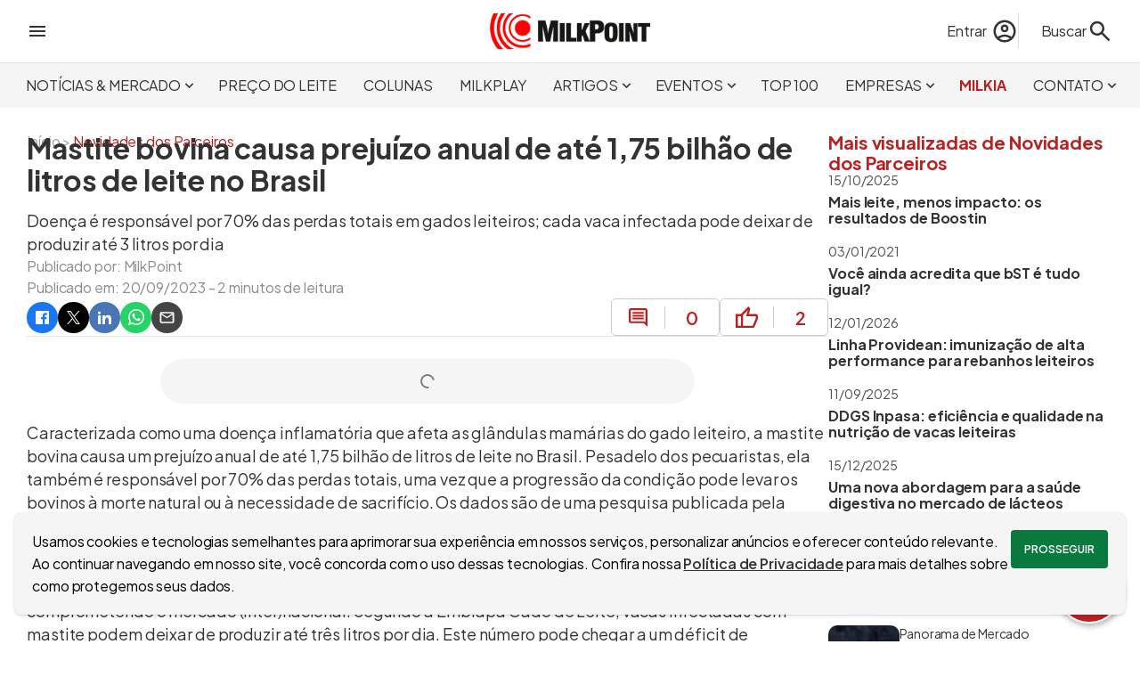

--- FILE ---
content_type: text/html; charset=utf-8
request_url: https://www.milkpoint.com.br/empresas/novidades-parceiros/mastite-bovina-causa-prejuizo-anual-de-ate-175-bilhao-de-litros-de-leite-no-brasil-235063/
body_size: 32217
content:
<!DOCTYPE html>
<html lang="pt-br"><head><meta charset="utf-8">
    <meta name="viewport" content="width=device-width, initial-scale=1.0, maximum-scale=5.0">
    <title>Mastite bovina causa prejuízo anual de até 1,75 bilhão de litros de leite no Brasil | MilkPoint</title><link rel="image_src" href="https://www.milkpoint.com.br/img/artigo/110624/?w=1200&h=630&cf=1&vs=20092023154938" />
    <meta name="description" content="Doença é responsável por 70% das perdas totais em gados leiteiros;&#xD;&#xA;cada vaca infectada pode deixar de produzir até 3 litros por dia" /><link rel="canonical" href="https://www.milkpoint.com.br/empresas/novidades-parceiros/mastite-bovina-causa-prejuizo-anual-de-ate-175-bilhao-de-litros-de-leite-no-brasil-235063/" />
        <meta property="og:title" content="Mastite bovina causa prejuízo anual de até 1,75 bilhão de litros de leite no Brasil | MilkPoint" />
        <meta property="og:type" content="website">
        <meta property="og:description" content="Doença é responsável por 70% das perdas totais em gados leiteiros;&#xD;&#xA;cada vaca infectada pode deixar de produzir até 3 litros por dia" />
        <meta property="og:url" content="https://www.milkpoint.com.br/empresas/novidades-parceiros/mastite-bovina-causa-prejuizo-anual-de-ate-175-bilhao-de-litros-de-leite-no-brasil-235063/" />
        <meta property="og:locale" content="pt_BR">
        <meta property="og:site_name" content="MilkPoint" /><meta property="og:image" content="https://www.milkpoint.com.br/img/artigo/110624/?w=1200&h=630&cf=1&vs=20092023154938" /><meta property="og:image:alt" content="Doença é responsável por 70% das perdas totais em gados leiteiros;&#xD;&#xA;cada vaca infectada pode deixar de produzir até 3 litros por dia" />
        <meta name="twitter:card" content="summary_large_image">
        <meta name="twitter:title" content="Mastite bovina causa prejuízo anual de até 1,75 bilhão de litros de leite no Brasil | MilkPoint" />
        <meta name="twitter:description" content="Doença é responsável por 70% das perdas totais em gados leiteiros;&#xD;&#xA;cada vaca infectada pode deixar de produzir até 3 litros por dia" /><meta property="twitter:image" content="https://www.milkpoint.com.br/img/artigo/110624/?w=1200&h=630&cf=1&vs=20092023154938" /><script type="application/ld+json">
{"@context":"https://schema.org","@type":"NewsArticle","mainEntityOfPage":{"@type":"WebPage","@id":"https://www.milkpoint.com.br/empresas/novidades-parceiros/mastite-bovina-causa-prejuizo-anual-de-ate-175-bilhao-de-litros-de-leite-no-brasil-235063/"},"headline":"Mastite bovina causa prejuízo anual de até 1,75 bilhão de litros de leite no Brasil","image":["https://www.milkpoint.com.br/img/artigo/110624/?w=1200&h=630&cf=1&vs=20092023154938"],"datePublished":"2023-09-20","dateModified":"2023-09-20","author":{"@type":"Person","name":"Equipe MilkPoint"},"publisher":{"@type":"Organization","name":"MilkPoint","logo":{"@type":"ImageObject","url":"https://www.milkpoint.com.br/imagens/logo.png"}},"description":"Doença é responsável por 70% das perdas totais em gados leiteiros;\r\ncada vaca infectada pode deixar de produzir até 3 litros por dia"}</script>
    <meta name="theme-color" content="#C81E00">
    <meta name="HandheldFriendly" content="True">
    <meta http-equiv="cleartype" content="on">
    <meta name="robots" content="index, follow, max-image-preview:large">
    <meta name="mobile-web-app-capable" content="yes">
    <meta name="apple-mobile-web-app-capable" content="yes">
    <link rel="profile" href="http://gmpg.org/xfn/11">
    <meta property="fb:app_id" content="713021262108852">
    <meta name="facebook-domain-verification" content="cbndc3c0bvw6os7pj0z4ogxrnqg669">
    <link rel="shortcut icon" href="imagens/icone.ico">
    <meta name="sitemap" content="https://www.milkpoint.com.br/sitemap" />
    <meta name="referrer" content="origin">
    <base href="/">
    <meta name="author" content="MilkPoint" />
    <meta name="rating" content="general">
    <meta name="copyright" content="MilkPoint, 2026" />
    <link rel='dns-prefetch' href='//fonts.googleapis.com'>
    <link rel="preconnect" href="https://fonts.googleapis.com">
    <link rel="preconnect" href="https://fonts.gstatic.com" crossorigin>
    <link href="https://fonts.googleapis.com/css2?family=Plus+Jakarta+Sans:ital,wght@0,200..800;1,200..800&display=swap" rel="stylesheet">
    <link rel="stylesheet" href="css/bundle.min.css?v=j4F3E_0ESWTGlSdf-9DVudiQJ5o" />
    <link rel="stylesheet" href="MilkPoint.styles.css?v=zMjIZIpQDN2SuU457UCh-dHuzw0" />
    <style type="text/css">html { overflow-y: scroll; }</style>
    <script>
        const dev = 0;
        const url = '/';
        const urlCompleta = 'https://www.milkpoint.com.br/';
        const mobile = 0;
        const desktop = 1;
    </script>
    <script type="application/ld+json">
{
"@context": "http://schema.org",
"@type": "Organization",
"name": "MilkPoint",
"url": "https://www.milkpoint.com.br/",
"logo": "https://www.milkpoint.com.br/imagens/logo.png",
"sameAs": ["https://www.facebook.com/milkpoint/", "https://www.instagram.com/milkpoint/", "https://twitter.com/milkpointBR/", "https://www.youtube.com/c/MilkPointOficial/"]
}
</script>
    <script type="application/ld+json">
{
"@context": "http://schema.org",
"@type": "WebSite",
"url": "https://www.milkpoint.com.br/",
"potentialAction": {
"@type": "SearchAction",
"target": "https://www.milkpoint.com.br/busca/?q={search_term_string}",
"query-input": "required name=search_term_string"
}
}
</script>
<script>
            (function (w, d, s, l, i) {
            w[l] = w[l] || []; w[l].push({ 'gtm.start': new Date().getTime(), event: 'gtm.js' });
            var f = d.getElementsByTagName(s)[0],
            j = d.createElement(s), dl = l != 'dataLayer' ? '&l=' + l : ''; j.async = true; j.src = 'https://www.googletagmanager.com/gtm.js?id=' + i + dl; f.parentNode.insertBefore(j, f);
            })(window, document, 'script', 'dataLayer', 'GTM-PFM2GXW');
        </script></head>
<body><div id="barraProgresso" b-mfn5wfc7zc><div class="progresso" b-k5wgs31jnc><div class="indeterminado" b-k5wgs31jnc></div></div></div>
        <header b-n445easn0w><div class="topo central" b-n445easn0w><div class="menu-lateral" onclick="ativarMenuLateral()" b-n445easn0w><svg xmlns="http://www.w3.org/2000/svg" height="24px" viewBox="0 -960 960 960" width="24px" fill="#333333"><path d="M120-240v-80h720v80H120Zm0-200v-80h720v80H120Zm0-200v-80h720v80H120Z"></path></svg></div>
        <div class="logo" b-n445easn0w><a href="https://www.milkpoint.com.br/" b-n445easn0w><img src="imagens/logo.png?vs=padrao" width="180" height="40" loading="eager" alt="Logo do site MilkPoint" b-n445easn0w /></a></div>
        <div class="acoes" b-n445easn0w><div class="busca" b-n445easn0w><div class="conta" b-n445easn0w><a href="entrar/?destino=aHR0cHM6Ly93d3cubWlsa3BvaW50LmNvbS5ici9lbXByZXNhcy9ub3ZpZGFkZXMtcGFyY2Vpcm9zL21hc3RpdGUtYm92aW5hLWNhdXNhLXByZWp1aXpvLWFudWFsLWRlLWF0ZS0xNzUtYmlsaGFvLWRlLWxpdHJvcy1kZS1sZWl0ZS1uby1icmFzaWwtMjM1MDYzLw.." title="Faça login no MilkPoint" class="acao-entrar" b-n445easn0w><span class="nome" b-n445easn0w>Entrar</span>
                            <svg xmlns="http://www.w3.org/2000/svg" height="30px" viewBox="0 -960 960 960" width="30px" fill="#333333"><path d="M234-276q51-39 114-61.5T480-360q69 0 132 22.5T726-276q35-41 54.5-93T800-480q0-133-93.5-226.5T480-800q-133 0-226.5 93.5T160-480q0 59 19.5 111t54.5 93Zm246-164q-59 0-99.5-40.5T340-580q0-59 40.5-99.5T480-720q59 0 99.5 40.5T620-580q0 59-40.5 99.5T480-440Zm0 360q-83 0-156-31.5T197-197q-54-54-85.5-127T80-480q0-83 31.5-156T197-763q54-54 127-85.5T480-880q83 0 156 31.5T763-763q54 54 85.5 127T880-480q0 83-31.5 156T763-197q-54 54-127 85.5T480-80Zm0-80q53 0 100-15.5t86-44.5q-39-29-86-44.5T480-280q-53 0-100 15.5T294-220q39 29 86 44.5T480-160Zm0-360q26 0 43-17t17-43q0-26-17-43t-43-17q-26 0-43 17t-17 43q0 26 17 43t43 17Zm0-60Zm0 360Z"></path></svg></a></div>
                <form action="busca/" method="get" id="formBusca" data-enhance b-6jpdagjx1u><label for="txtBusca" id="lbBusca" onclick="ativarBusca(true)" b-6jpdagjx1u><span b-6jpdagjx1u>Buscar</span>
        <svg xmlns="http://www.w3.org/2000/svg" height="30px" viewBox="0 -960 960 960" width="30px" fill="#333333"><path d="M784-120 532-372q-30 24-69 38t-83 14q-109 0-184.5-75.5T120-580q0-109 75.5-184.5T380-840q109 0 184.5 75.5T640-580q0 44-14 83t-38 69l252 252-56 56ZM380-400q75 0 127.5-52.5T560-580q0-75-52.5-127.5T380-760q-75 0-127.5 52.5T200-580q0 75 52.5 127.5T380-400Z"></path></svg></label>
    <input type="search" id="txtBusca" name="q" placeholder="Encontre no MilkPoint" b-6jpdagjx1u />
    <button type="submit" id="btnBusca" b-6jpdagjx1u><svg xmlns="http://www.w3.org/2000/svg" height="30px" viewBox="0 -960 960 960" width="30px" fill="#333333"><path d="M784-120 532-372q-30 24-69 38t-83 14q-109 0-184.5-75.5T120-580q0-109 75.5-184.5T380-840q109 0 184.5 75.5T640-580q0 44-14 83t-38 69l252 252-56 56ZM380-400q75 0 127.5-52.5T560-580q0-75-52.5-127.5T380-760q-75 0-127.5 52.5T200-580q0 75 52.5 127.5T380-400Z"></path></svg></button></form></div></div></div>
    <div class="menu" b-n445easn0w><nav class="central" b-n445easn0w><ul b-n445easn0w><li class="secao" onmousemove="exibirSecoes(this, true, 4)" onmouseout="exibirSecoes(this, false, 4)" b-n445easn0w><a role="button" title="Acessar Notícias &amp; Mercado" class="noticias-e-mercado" b-n445easn0w>NOTÍCIAS &amp; MERCADO<svg xmlns="http://www.w3.org/2000/svg" height="19px" viewBox="0 -960 960 960" width="19px" fill="#333333"><path d="M480-344 240-584l56-56 184 184 184-184 56 56-240 240Z"></path></svg></a><div class="secoes" b-n445easn0w><a target="_self" data-enhance-nav="true" title="Acessar Giro de Notícias" href="https://www.milkpoint.com.br/noticias-e-mercado/giro-noticias/" b-n445easn0w>GIRO DE NOTÍCIAS</a><a target="_self" data-enhance-nav="true" title="Acessar Panorama de Mercado" href="https://www.milkpoint.com.br/noticias-e-mercado/panorama-mercado/" b-n445easn0w>PANORAMA DE MERCADO</a><a target="_self" data-enhance-nav="true" title="Acessar Conceitos de Mercado" href="https://www.milkpoint.com.br/noticias-e-mercado/conceitos-de-mercado/" b-n445easn0w>CONCEITOS DE MERCADO</a><a target="_self" data-enhance-nav="true" title="Acessar Milk Express" href="https://www.milkpoint.com.br/noticias-e-mercado/milkexpress/" b-n445easn0w>MILK EXPRESS</a></div></li><li class="secao" onmousemove="exibirSecoes(this, true, 0)" onmouseout="exibirSecoes(this, false, 0)" b-n445easn0w><a href="https://www.milkpoint.com.br/preco-do-leite/" target="_self" title="Acessar Preço do Leite" class="preco-do-leite" b-n445easn0w>PREÇO DO LEITE</a></li><li class="secao" onmousemove="exibirSecoes(this, true, 0)" onmouseout="exibirSecoes(this, false, 0)" b-n445easn0w><a href="https://www.milkpoint.com.br/colunas/" target="_self" title="Acessar Colunas" class="colunas" b-n445easn0w>COLUNAS</a></li><li class="secao" onmousemove="exibirSecoes(this, true, 0)" onmouseout="exibirSecoes(this, false, 0)" b-n445easn0w><a href="https://www.milkpoint.com.br/videos/" target="_self" title="Acessar Milkplay" class="milkplay" b-n445easn0w>MILKPLAY</a></li><li class="secao" onmousemove="exibirSecoes(this, true, 5)" onmouseout="exibirSecoes(this, false, 5)" b-n445easn0w><a role="button" title="Acessar Artigos" class="artigos" b-n445easn0w>ARTIGOS<svg xmlns="http://www.w3.org/2000/svg" height="19px" viewBox="0 -960 960 960" width="19px" fill="#333333"><path d="M480-344 240-584l56-56 184 184 184-184 56 56-240 240Z"></path></svg></a><div class="secoes" b-n445easn0w><a target="_self" data-enhance-nav="true" title="Acessar Produção de leite" href="https://www.milkpoint.com.br/artigos/producao-de-leite/" b-n445easn0w>PRODUÇÃO DE LEITE</a><a target="_self" data-enhance-nav="true" title="Acessar Indústria de laticínios" href="https://www.milkpoint.com.br/artigos/industria-de-laticinios/" b-n445easn0w>INDÚSTRIA DE LATICÍNIOS</a><a target="_self" data-enhance-nav="true" title="Acessar Espaço Aberto" href="https://www.milkpoint.com.br/artigos/espaco-aberto/" b-n445easn0w>ESPAÇO ABERTO</a><a target="_self" data-enhance-nav="true" title="Acessar E-books" href="https://www.milkpoint.com.br/artigos/ebooks/" b-n445easn0w>E-BOOKS</a><a target="_self" data-enhance-nav="true" title="Acessar Cruzadinha" href="https://www.milkpoint.com.br/artigos/cruzadinha/" b-n445easn0w>CRUZADINHA</a></div></li><li class="secao" onmousemove="exibirSecoes(this, true, 5)" onmouseout="exibirSecoes(this, false, 5)" b-n445easn0w><a role="button" title="Acessar Eventos" class="eventos" b-n445easn0w>EVENTOS<svg xmlns="http://www.w3.org/2000/svg" height="19px" viewBox="0 -960 960 960" width="19px" fill="#333333"><path d="M480-344 240-584l56-56 184 184 184-184 56 56-240 240Z"></path></svg></a><div class="secoes" b-n445easn0w><a target="_blank" data-enhance-nav="false" title="Acessar Milk Pro Summit" href="https://www.milkprosummit.com.br/" b-n445easn0w>MILK PRO SUMMIT</a><a target="_blank" data-enhance-nav="false" title="Acessar Interleite Brasil" href="https://www.interleite.com.br/" b-n445easn0w>INTERLEITE BRASIL</a><a target="_blank" data-enhance-nav="false" title="Acessar Dairy Vision" href="https://www.dairyvision.com.br/" b-n445easn0w>DAIRY VISION</a><a target="_blank" data-enhance-nav="false" title="Acessar Fórum MilkPoint Mercado" href="https://www.forummilkpointmercado.com.br/" b-n445easn0w>FÓRUM MILKPOINT MERCADO</a><a target="_self" data-enhance-nav="true" title="Acessar PRÓXIMOS EVENTOS" href="https://www.milkpoint.com.br/agenda-eventos/" b-n445easn0w>PRÓXIMOS EVENTOS</a></div></li><li class="secao" onmousemove="exibirSecoes(this, true, 0)" onmouseout="exibirSecoes(this, false, 0)" b-n445easn0w><a href="https://www.milkpoint.com.br/os-100-maiores-produtores-de-leite-do-brasil/" target="_self" title="Acessar TOP 100" class="top100" b-n445easn0w>TOP 100</a></li><li class="secao" onmousemove="exibirSecoes(this, true, 4)" onmouseout="exibirSecoes(this, false, 4)" b-n445easn0w><a role="button" title="Acessar Empresas" class="canais-empresariais" b-n445easn0w>EMPRESAS<svg xmlns="http://www.w3.org/2000/svg" height="19px" viewBox="0 -960 960 960" width="19px" fill="#333333"><path d="M480-344 240-584l56-56 184 184 184-184 56 56-240 240Z"></path></svg></a><div class="secoes" b-n445easn0w><a target="_self" data-enhance-nav="true" title="Acessar Ceva: Juntos, além da saúde animal" href="https://www.milkpoint.com.br/canais-empresariais/ceva/" b-n445easn0w>CEVA: JUNTOS, ALÉM DA SAÚDE ANIMAL</a><a target="_self" data-enhance-nav="true" title="Acessar DeLaval - Produção de Leite Eficiente" href="https://www.milkpoint.com.br/canais-empresariais/delaval/" b-n445easn0w>DELAVAL - PRODUÇÃO DE LEITE EFICIENTE</a><a target="_self" data-enhance-nav="true" title="Acessar MSD Saúde Animal - MAXI-LEITE" href="https://www.milkpoint.com.br/canais-empresariais/msd-saude-animal-maxileite/" b-n445easn0w>MSD SAÚDE ANIMAL - MAXI-LEITE</a><a target="_self" data-enhance-nav="true" title="Acessar Novidades dos Parceiros" href="https://www.milkpoint.com.br/empresas/novidades-parceiros/" b-n445easn0w>NOVIDADES DOS PARCEIROS</a></div></li><li class="secao" onmousemove="exibirSecoes(this, true, 0)" onmouseout="exibirSecoes(this, false, 0)" b-n445easn0w><a href="https://www.milkpoint.com.br/assistente/" target="_self" title="Acessar MilkIA" class="assistente" b-n445easn0w>MILKIA</a></li><li class="secao" onmousemove="exibirSecoes(this, true, 6)" onmouseout="exibirSecoes(this, false, 6)" b-n445easn0w><a role="button" title="Acessar Contato" class="contato" b-n445easn0w>CONTATO<svg xmlns="http://www.w3.org/2000/svg" height="19px" viewBox="0 -960 960 960" width="19px" fill="#333333"><path d="M480-344 240-584l56-56 184 184 184-184 56 56-240 240Z"></path></svg></a><div class="secoes" b-n445easn0w><a target="_self" data-enhance-nav="true" title="Acessar Newsletter" href="https://www.milkpoint.com.br/newsletter/" b-n445easn0w>NEWSLETTER</a><a target="_self" data-enhance-nav="true" title="Acessar Anuncie" href="https://www.milkpoint.com.br/anuncie/" b-n445easn0w>ANUNCIE</a><a target="_self" data-enhance-nav="true" title="Acessar Enviar um artigo" href="https://www.milkpoint.com.br/enviar-artigo/" b-n445easn0w>ENVIAR UM ARTIGO</a><a target="_self" data-enhance-nav="true" title="Acessar Fale Conosco" href="https://www.milkpoint.com.br/contato/" b-n445easn0w>FALE CONOSCO</a><a target="_blank" data-enhance-nav="false" title="Acessar Trabalhe conosco" href="https://www.milkpointventures.com.br/trabalhe-conosco/" b-n445easn0w>TRABALHE CONOSCO</a><a target="_self" data-enhance-nav="true" title="Acessar Quem somos" href="https://www.milkpoint.com.br/contato/quem-somos/" b-n445easn0w>QUEM SOMOS</a></div></li></ul></nav></div></header>
<div id="menuLateral" b-n445easn0w><div class="checkin" b-n445easn0w><svg xmlns="http://www.w3.org/2000/svg" height="48px" viewBox="0 -960 960 960" width="48px" fill="#333333"><path d="M234-276q51-39 114-61.5T480-360q69 0 132 22.5T726-276q35-41 54.5-93T800-480q0-133-93.5-226.5T480-800q-133 0-226.5 93.5T160-480q0 59 19.5 111t54.5 93Zm246-164q-59 0-99.5-40.5T340-580q0-59 40.5-99.5T480-720q59 0 99.5 40.5T620-580q0 59-40.5 99.5T480-440Zm0 360q-83 0-156-31.5T197-197q-54-54-85.5-127T80-480q0-83 31.5-156T197-763q54-54 127-85.5T480-880q83 0 156 31.5T763-763q54 54 85.5 127T880-480q0 83-31.5 156T763-197q-54 54-127 85.5T480-80Zm0-80q53 0 100-15.5t86-44.5q-39-29-86-44.5T480-280q-53 0-100 15.5T294-220q39 29 86 44.5T480-160Zm0-360q26 0 43-17t17-43q0-26-17-43t-43-17q-26 0-43 17t-17 43q0 26 17 43t43 17Zm0-60Zm0 360Z"></path></svg>
            <div class="acessos" b-n445easn0w><a href="entrar/?destino=aHR0cHM6Ly93d3cubWlsa3BvaW50LmNvbS5ici9lbXByZXNhcy9ub3ZpZGFkZXMtcGFyY2Vpcm9zL21hc3RpdGUtYm92aW5hLWNhdXNhLXByZWp1aXpvLWFudWFsLWRlLWF0ZS0xNzUtYmlsaGFvLWRlLWxpdHJvcy1kZS1sZWl0ZS1uby1icmFzaWwtMjM1MDYzLw.." title="Acesse sua conta" b-n445easn0w>Acesse sua conta</a>
                <a class="cor-site" href="cadastro/?destino=aHR0cHM6Ly93d3cubWlsa3BvaW50LmNvbS5ici9lbXByZXNhcy9ub3ZpZGFkZXMtcGFyY2Vpcm9zL21hc3RpdGUtYm92aW5hLWNhdXNhLXByZWp1aXpvLWFudWFsLWRlLWF0ZS0xNzUtYmlsaGFvLWRlLWxpdHJvcy1kZS1sZWl0ZS1uby1icmFzaWwtMjM1MDYzLw.." title="Faça o cadastro no site" b-n445easn0w>Ou cadastre-se</a></div></div><div class="secao" b-n445easn0w><a href="https://www.milkpoint.com.br/" onclick="ativarSecoesMenuLateral(this, 0)" class="lk-secao inicio" title="Página incial" b-n445easn0w><strong b-n445easn0w>INÍCIO</strong></a></div><div class="secao" b-n445easn0w><a role="button" onclick="ativarSecoesMenuLateral(this, 4)" class="lk-secao noticias-e-mercado" title="Acessar Notícias &amp; Mercado" b-n445easn0w><strong b-n445easn0w>NOTÍCIAS &amp; MERCADO<svg xmlns="http://www.w3.org/2000/svg" height="24px" viewBox="0 -960 960 960" width="24px" fill="#333333"><path d="M480-344 240-584l56-56 184 184 184-184 56 56-240 240Z"></path></svg></strong></a><div class="geral-secoes" b-n445easn0w><div class="secoes" b-n445easn0w><a target="_self" data-enhance-nav="true" title="Acessar Giro de Notícias" href="https://www.milkpoint.com.br/noticias-e-mercado/giro-noticias/" b-n445easn0w>GIRO DE NOTÍCIAS</a><a target="_self" data-enhance-nav="true" title="Acessar Panorama de Mercado" href="https://www.milkpoint.com.br/noticias-e-mercado/panorama-mercado/" b-n445easn0w>PANORAMA DE MERCADO</a><a target="_self" data-enhance-nav="true" title="Acessar Conceitos de Mercado" href="https://www.milkpoint.com.br/noticias-e-mercado/conceitos-de-mercado/" b-n445easn0w>CONCEITOS DE MERCADO</a><a target="_self" data-enhance-nav="true" title="Acessar Milk Express" href="https://www.milkpoint.com.br/noticias-e-mercado/milkexpress/" b-n445easn0w>MILK EXPRESS</a></div></div></div><div class="secao" b-n445easn0w><a href="https://www.milkpoint.com.br/preco-do-leite/" target="_self" onclick="ativarSecoesMenuLateral(this, 0)" class="lk-secao preco-do-leite" title="Acessar Preço do Leite" b-n445easn0w><strong b-n445easn0w>PREÇO DO LEITE</strong></a></div><div class="secao" b-n445easn0w><a href="https://www.milkpoint.com.br/colunas/" target="_self" onclick="ativarSecoesMenuLateral(this, 0)" class="lk-secao colunas" title="Acessar Colunas" b-n445easn0w><strong b-n445easn0w>COLUNAS</strong></a></div><div class="secao" b-n445easn0w><a href="https://www.milkpoint.com.br/videos/" target="_self" onclick="ativarSecoesMenuLateral(this, 0)" class="lk-secao milkplay" title="Acessar Milkplay" b-n445easn0w><strong b-n445easn0w>MILKPLAY</strong></a></div><div class="secao" b-n445easn0w><a role="button" onclick="ativarSecoesMenuLateral(this, 5)" class="lk-secao artigos" title="Acessar Artigos" b-n445easn0w><strong b-n445easn0w>ARTIGOS<svg xmlns="http://www.w3.org/2000/svg" height="24px" viewBox="0 -960 960 960" width="24px" fill="#333333"><path d="M480-344 240-584l56-56 184 184 184-184 56 56-240 240Z"></path></svg></strong></a><div class="geral-secoes" b-n445easn0w><div class="secoes" b-n445easn0w><a target="_self" data-enhance-nav="true" title="Acessar Produção de leite" href="https://www.milkpoint.com.br/artigos/producao-de-leite/" b-n445easn0w>PRODUÇÃO DE LEITE</a><a target="_self" data-enhance-nav="true" title="Acessar Indústria de laticínios" href="https://www.milkpoint.com.br/artigos/industria-de-laticinios/" b-n445easn0w>INDÚSTRIA DE LATICÍNIOS</a><a target="_self" data-enhance-nav="true" title="Acessar Espaço Aberto" href="https://www.milkpoint.com.br/artigos/espaco-aberto/" b-n445easn0w>ESPAÇO ABERTO</a><a target="_self" data-enhance-nav="true" title="Acessar E-books" href="https://www.milkpoint.com.br/artigos/ebooks/" b-n445easn0w>E-BOOKS</a><a target="_self" data-enhance-nav="true" title="Acessar Cruzadinha" href="https://www.milkpoint.com.br/artigos/cruzadinha/" b-n445easn0w>CRUZADINHA</a></div></div></div><div class="secao" b-n445easn0w><a role="button" onclick="ativarSecoesMenuLateral(this, 5)" class="lk-secao eventos" title="Acessar Eventos" b-n445easn0w><strong b-n445easn0w>EVENTOS<svg xmlns="http://www.w3.org/2000/svg" height="24px" viewBox="0 -960 960 960" width="24px" fill="#333333"><path d="M480-344 240-584l56-56 184 184 184-184 56 56-240 240Z"></path></svg></strong></a><div class="geral-secoes" b-n445easn0w><div class="secoes" b-n445easn0w><a target="_blank" data-enhance-nav="false" title="Acessar Milk Pro Summit" href="https://www.milkprosummit.com.br/" b-n445easn0w>MILK PRO SUMMIT</a><a target="_blank" data-enhance-nav="false" title="Acessar Interleite Brasil" href="https://www.interleite.com.br/" b-n445easn0w>INTERLEITE BRASIL</a><a target="_blank" data-enhance-nav="false" title="Acessar Dairy Vision" href="https://www.dairyvision.com.br/" b-n445easn0w>DAIRY VISION</a><a target="_blank" data-enhance-nav="false" title="Acessar Fórum MilkPoint Mercado" href="https://www.forummilkpointmercado.com.br/" b-n445easn0w>FÓRUM MILKPOINT MERCADO</a><a target="_self" data-enhance-nav="true" title="Acessar PRÓXIMOS EVENTOS" href="https://www.milkpoint.com.br/agenda-eventos/" b-n445easn0w>PRÓXIMOS EVENTOS</a></div></div></div><div class="secao" b-n445easn0w><a href="https://www.milkpoint.com.br/os-100-maiores-produtores-de-leite-do-brasil/" target="_self" onclick="ativarSecoesMenuLateral(this, 0)" class="lk-secao top100" title="Acessar TOP 100" b-n445easn0w><strong b-n445easn0w>TOP 100</strong></a></div><div class="secao" b-n445easn0w><a role="button" onclick="ativarSecoesMenuLateral(this, 4)" class="lk-secao canais-empresariais" title="Acessar Empresas" b-n445easn0w><strong b-n445easn0w>EMPRESAS<svg xmlns="http://www.w3.org/2000/svg" height="24px" viewBox="0 -960 960 960" width="24px" fill="#333333"><path d="M480-344 240-584l56-56 184 184 184-184 56 56-240 240Z"></path></svg></strong></a><div class="geral-secoes" b-n445easn0w><div class="secoes" b-n445easn0w><a target="_self" data-enhance-nav="true" title="Acessar Ceva: Juntos, além da saúde animal" href="https://www.milkpoint.com.br/canais-empresariais/ceva/" b-n445easn0w>CEVA: JUNTOS, ALÉM DA SAÚDE ANIMAL</a><a target="_self" data-enhance-nav="true" title="Acessar DeLaval - Produção de Leite Eficiente" href="https://www.milkpoint.com.br/canais-empresariais/delaval/" b-n445easn0w>DELAVAL - PRODUÇÃO DE LEITE EFICIENTE</a><a target="_self" data-enhance-nav="true" title="Acessar MSD Saúde Animal - MAXI-LEITE" href="https://www.milkpoint.com.br/canais-empresariais/msd-saude-animal-maxileite/" b-n445easn0w>MSD SAÚDE ANIMAL - MAXI-LEITE</a><a target="_self" data-enhance-nav="true" title="Acessar Novidades dos Parceiros" href="https://www.milkpoint.com.br/empresas/novidades-parceiros/" b-n445easn0w>NOVIDADES DOS PARCEIROS</a></div></div></div><div class="secao" b-n445easn0w><a href="https://www.milkpoint.com.br/assistente/" target="_self" onclick="ativarSecoesMenuLateral(this, 0)" class="lk-secao assistente" title="Acessar MilkIA" b-n445easn0w><strong b-n445easn0w>MILKIA</strong></a></div><div class="secao" b-n445easn0w><a role="button" onclick="ativarSecoesMenuLateral(this, 6)" class="lk-secao contato" title="Acessar Contato" b-n445easn0w><strong b-n445easn0w>CONTATO<svg xmlns="http://www.w3.org/2000/svg" height="24px" viewBox="0 -960 960 960" width="24px" fill="#333333"><path d="M480-344 240-584l56-56 184 184 184-184 56 56-240 240Z"></path></svg></strong></a><div class="geral-secoes" b-n445easn0w><div class="secoes" b-n445easn0w><a target="_self" data-enhance-nav="true" title="Acessar Newsletter" href="https://www.milkpoint.com.br/newsletter/" b-n445easn0w>NEWSLETTER</a><a target="_self" data-enhance-nav="true" title="Acessar Anuncie" href="https://www.milkpoint.com.br/anuncie/" b-n445easn0w>ANUNCIE</a><a target="_self" data-enhance-nav="true" title="Acessar Enviar um artigo" href="https://www.milkpoint.com.br/enviar-artigo/" b-n445easn0w>ENVIAR UM ARTIGO</a><a target="_self" data-enhance-nav="true" title="Acessar Fale Conosco" href="https://www.milkpoint.com.br/contato/" b-n445easn0w>FALE CONOSCO</a><a target="_blank" data-enhance-nav="false" title="Acessar Trabalhe conosco" href="https://www.milkpointventures.com.br/trabalhe-conosco/" b-n445easn0w>TRABALHE CONOSCO</a><a target="_self" data-enhance-nav="true" title="Acessar Quem somos" href="https://www.milkpoint.com.br/contato/quem-somos/" b-n445easn0w>QUEM SOMOS</a></div></div></div><div class="produtos" b-n445easn0w><ul>
    <li><a href="https://www.milkpointventures.com.br" target="_blank" rel="noreferrer"> <img src="https://www.milkpoint.com.br/imagens/produtos/ico-menu-milk-ventures.svg" width="30" height="30" alt="Acesse o MilkPoint Ventures" style="filter: invert(0);" / loading="lazy"> MilkPoint Ventures </a></li>
    <li><a href="https://www.cafepoint.com.br" target="_blank" rel="noreferrer"> <img src="https://www.milkpoint.com.br/imagens/produtos/ico-menu-cafepoint.svg" width="30" height="30" alt="Acesse o CaféPoint" style="filter: invert(0);" / loading="lazy">CaféPoint </a></li>
    <li><a href="https://www.educapoint.com.br" target="_blank" rel="noreferrer"> <img src="https://www.milkpoint.com.br/imagens/produtos/ico-menu-educapoint.svg" width="30" height="30" alt="Acesse o EducaPoint" style="filter: invert(0);" / loading="lazy"> EducaPoint </a></li>
    <li><a href="https://www.milkpoint.com.br/mercado" target="_blank" rel="noreferrer"> <img src="https://www.milkpoint.com.br/imagens/produtos/ico-menu-mercado.svg" width="30" height="30" alt="Acesse o MilkPoint Mercado" style="filter: invert(0);" / loading="lazy"> MilkPoint Mercado </a></li>
    <li><a href="https://www.milkmonitor.com.br" target="_blank" rel="noreferrer"> <img src="https://www.milkpoint.com.br/imagens/produtos/ico-menu-monitor.svg" width="30" height="30" alt="Acesse o Milk Monitor" style="filter: invert(0);" / loading="lazy"> Milk Monitor</a></li>
    <li><a href="https://www.milkpoint.com.br/mercado/mapleite/" target="_blank" rel="noreferrer"> <img src="https://www.milkpoint.com.br/imagens/produtos/ico-menu-mapleite.svg" width="30" height="30" alt="Acesse o MapLeite" style="filter: invert(0);" / loading="lazy"> MapLeite </a></li>
</ul></div></div>
        <main b-mfn5wfc7zc>
<div class="pagina central" b-5j80kbxxqg><div class="caixa" id="cx540"></div>
    <div class="breadcrumbs" b-18u23wb67n><ol itemscope itemtype="http://schema.org/BreadcrumbList" b-18u23wb67n><li itemprop="itemListElement" itemscope itemtype="http://schema.org/ListItem" b-18u23wb67n><a class="cor-site-hover" itemprop="item" href="https://www.milkpoint.com.br/" title="Acessar a página inicial" b-18u23wb67n><span itemprop="name" b-18u23wb67n>Início</span></a> >
                <meta itemprop="position" content="1" b-18u23wb67n></li><li itemprop="itemListElement" itemscope itemtype="http://schema.org/ListItem" b-18u23wb67n><a class="cor-site cor-site-hover" itemprop="item" href="https://www.milkpoint.com.br/empresas/novidades-parceiros/" title="Acessar a seção: Novidades dos Parceiros" b-18u23wb67n><span itemprop="name" b-18u23wb67n>Novidades dos Parceiros</span></a>
                <meta itemprop="position" content="2" b-18u23wb67n /></li></ol></div>
    <section class="artigo" id="secaoArtigo" data-evento="a_ps([[&#x27;*ZQZlbnX=&#x27;,&#x27;*QdJ0aWXv&#x27;],[&#x27;*adRfYXJ0aWWv&#x27;,&#x27;*MYM1MDjz&#x27;],[&#x27;*dxl0dWGv&#x27;,&#x27;*TwFzdGl0ZSBib3ZpbmEgY2F1c2EgcHJlanVpem8gYW51YWwgZGUgYXRlIDEsNzUgYmlsaGFvIGRlIGxpdHJvcyBkZSBsZWl0ZSBubyBCcmFzaWW=&#x27;],[&#x27;*a=RfYW51bmNpYW50ZQW=&#x27;,&#x27;*yDAN&#x27;],[&#x27;*cU9zc3VpX2FudW5jaWFudGG=&#x27;,&#x27;*=Q=M&#x27;],[&#x27;*Z8hfcGF0cm9jaW5hZGW=&#x27;,&#x27;*=A=M&#x27;],[&#x27;*a8Rfc2VjYWW=&#x27;,&#x27;*M=M5MwT=&#x27;],[&#x27;*Z=F0YV9jYWRhc3RybwG=&#x27;,&#x27;*M=AyMy0wOS0yMAj=&#x27;],[&#x27;*c=VhbnRpZGFkZV9jb21lbnRhcmlvcwX=&#x27;,&#x27;*=A=M&#x27;],[&#x27;*c=VhbnRpZGFkZV9jdXJ0aWRhcwX=&#x27;,&#x27;*=g=M&#x27;],[&#x27;*b=9tZV9zZWNhbwm=&#x27;,&#x27;*TM92aWRhZGVzIGRvcyBQYXJjZWlyb3m=&#x27;]])" b-5j80kbxxqg><article itemscope itemtype="http://schema.org/Article" b-5j80kbxxqg><div class="topo" b-5j80kbxxqg><div class="titulo" b-5j80kbxxqg><h1 itemprop="headline" b-5j80kbxxqg>Mastite bovina causa prejuízo anual de até 1,75 bilhão de litros de leite no Brasil</h1>
                    <h2 itemprop="description" b-5j80kbxxqg>Doença é responsável por 70% das perdas totais em gados leiteiros;&#xD;&#xA;cada vaca infectada pode deixar de produzir até 3 litros por dia</h2></div>
                <div class="autor" b-5j80kbxxqg><div itemprop="publisher" itemscope itemtype="http://schema.org/Organization" b-ai4lf0ty1m><p b-ai4lf0ty1m>Publicado por: <span itemprop="name" b-ai4lf0ty1m>MilkPoint</span></p></div>
                    <div><p>
            Publicado em: <time itemprop="datePublished" datetime="2023-09-20">20/09/2023</time>
                - 2 minutos de leitura
            </p></div></div>
                <div class="interacao  " b-i2ifaychdi><ul class="share-buttons" b-4x8dahes07><li b-4x8dahes07><a data-destino="facebook" data-url="https://www.milkpoint.com.br/empresas/novidades-parceiros/mastite-bovina-causa-prejuizo-anual-de-ate-175-bilhao-de-litros-de-leite-no-brasil-235063/" data-via="https://www.facebook.com/milkpoint/" data-titulo="Mastite bovina causa prejuízo anual de até 1,75 bilhão de litros de leite no Brasil" class="share-btn facebook" href="http://www.facebook.com/sharer/sharer.php?u=https://www.milkpoint.com.br/empresas/novidades-parceiros/mastite-bovina-causa-prejuizo-anual-de-ate-175-bilhao-de-litros-de-leite-no-brasil-235063/" title="Mastite bovina causa prejuízo anual de até 1,75 bilhão de litros de leite no Brasil" onclick="compartilhar(event, this)" b-4x8dahes07><svg xmlns="http://www.w3.org/2000/svg" width="15" height="15" fill="#FFFFFF" viewBox="0 0 24 24"><path d="M22.675 0h-21.35c-.732 0-1.325.593-1.325 1.325v21.351c0 .731.593 1.324 1.325 1.324h11.495v-9.294h-3.128v-3.622h3.128v-2.671c0-3.1 1.893-4.788 4.659-4.788 1.325 0 2.463.099 2.795.143v3.24l-1.918.001c-1.504 0-1.795.715-1.795 1.763v2.313h3.587l-.467 3.622h-3.12v9.293h6.116c.73 0 1.323-.593 1.323-1.325v-21.35c0-.732-.593-1.325-1.325-1.325z"></path></svg></a></li>
    <li b-4x8dahes07><a data-destino="twitter" data-url="https://www.milkpoint.com.br/empresas/novidades-parceiros/mastite-bovina-causa-prejuizo-anual-de-ate-175-bilhao-de-litros-de-leite-no-brasil-235063/" data-via="https://twitter.com/milkpointBR/" data-titulo="Mastite bovina causa prejuízo anual de até 1,75 bilhão de litros de leite no Brasil" class="share-btn twitter" href="http://twitter.com/share?url=https://www.milkpoint.com.br/empresas/novidades-parceiros/mastite-bovina-causa-prejuizo-anual-de-ate-175-bilhao-de-litros-de-leite-no-brasil-235063/&amp;text=Mastite bovina causa prejuízo anual de até 1,75 bilhão de litros de leite no Brasil&amp;via=https://twitter.com/milkpointBR/" title="Twitter" onclick="compartilhar(event, this)" b-4x8dahes07><svg xmlns="http://www.w3.org/2000/svg" width="15" height="15" fill="#FFFFFF" viewBox="0 0 18.436 18.841"><path id="Caminho_269" data-name="Caminho 269" d="M124.9,12.1l6.864-7.977H130.14l-5.959,6.927-4.76-6.927h-5.49l7.2,10.475-7.2,8.367h1.626l6.293-7.316,5.027,7.316h5.49Zm-2.228,2.59-.729-1.043-5.8-8.3h2.5l4.683,6.7.729,1.043,6.087,8.707h-2.5Z" transform="translate(-113.932 -4.121)"></path></svg></a></li>
    <li b-4x8dahes07><a data-destino="linkedin" data-url="https://www.milkpoint.com.br/empresas/novidades-parceiros/mastite-bovina-causa-prejuizo-anual-de-ate-175-bilhao-de-litros-de-leite-no-brasil-235063/" data-via="https://www.linkedin.com/company/agripoint/" data-titulo="Mastite bovina causa prejuízo anual de até 1,75 bilhão de litros de leite no Brasil" class="share-btn linkedin" href="http://www.linkedin.com/shareArticle?url=https://www.milkpoint.com.br/empresas/novidades-parceiros/mastite-bovina-causa-prejuizo-anual-de-ate-175-bilhao-de-litros-de-leite-no-brasil-235063/&amp;title=Mastite bovina causa prejuízo anual de até 1,75 bilhão de litros de leite no Brasil" title="LinkedIn" onclick="compartilhar(event, this)" b-4x8dahes07><svg xmlns="http://www.w3.org/2000/svg" width="15" height="15" fill="#FFFFFF" viewBox="0 0 24 24"><path d="M4.98 3.5c0 1.381-1.11 2.5-2.48 2.5s-2.48-1.119-2.48-2.5c0-1.38 1.11-2.5 2.48-2.5s2.48 1.12 2.48 2.5zm.02 4.5h-5v16h5v-16zm7.982 0h-4.968v16h4.969v-8.399c0-4.67 6.029-5.052 6.029 0v8.399h4.988v-10.131c0-7.88-8.922-7.593-11.018-3.714v-2.155z"></path></svg></a></li>
    <li b-4x8dahes07><a data-destino="whatsapp" data-url="https://www.milkpoint.com.br/empresas/novidades-parceiros/mastite-bovina-causa-prejuizo-anual-de-ate-175-bilhao-de-litros-de-leite-no-brasil-235063/" data-via="WhatsApp" data-titulo="Mastite bovina causa prejuízo anual de até 1,75 bilhão de litros de leite no Brasil" class="share-btn whatsapp" href="https://api.whatsapp.com/send?text=Mastite bovina causa prejuízo anual de até 1,75 bilhão de litros de leite no Brasil%20https://www.milkpoint.com.br/empresas/novidades-parceiros/mastite-bovina-causa-prejuizo-anual-de-ate-175-bilhao-de-litros-de-leite-no-brasil-235063/" title="WhatsApp" onclick="compartilhar(event, this)" b-4x8dahes07><svg xmlns="http://www.w3.org/2000/svg" width="18" height="18" fill="#FFFFFF" viewBox="0 0 24 24"><path d="M.057 24l1.687-6.163c-1.041-1.804-1.588-3.849-1.587-5.946.003-6.556 5.338-11.891 11.893-11.891 3.181.001 6.167 1.24 8.413 3.488 2.245 2.248 3.481 5.236 3.48 8.414-.003 6.557-5.338 11.892-11.893 11.892-1.99-.001-3.951-.5-5.688-1.448l-6.305 1.654zm6.597-3.807c1.676.995 3.276 1.591 5.392 1.592 5.448 0 9.886-4.434 9.889-9.885.002-5.462-4.415-9.89-9.881-9.892-5.452 0-9.887 4.434-9.889 9.884-.001 2.225.651 3.891 1.746 5.634l-.999 3.648 3.742-.981zm11.387-5.464c-.074-.124-.272-.198-.57-.347-.297-.149-1.758-.868-2.031-.967-.272-.099-.47-.149-.669.149-.198.297-.768.967-.941 1.165-.173.198-.347.223-.644.074-.297-.149-1.255-.462-2.39-1.475-.883-.788-1.48-1.761-1.653-2.059-.173-.297-.018-.458.13-.606.134-.133.297-.347.446-.521.151-.172.2-.296.3-.495.099-.198.05-.372-.025-.521-.075-.148-.669-1.611-.916-2.206-.242-.579-.487-.501-.669-.51l-.57-.01c-.198 0-.52.074-.792.372s-1.04 1.016-1.04 2.479 1.065 2.876 1.213 3.074c.149.198 2.095 3.2 5.076 4.487.709.306 1.263.489 1.694.626.712.226 1.36.194 1.872.118.571-.085 1.758-.719 2.006-1.413.248-.695.248-1.29.173-1.414z"></path></svg></a></li>
    <li b-4x8dahes07><a class="share-btn email" data-destino="email" data-url="https://www.milkpoint.com.br/empresas/novidades-parceiros/mastite-bovina-causa-prejuizo-anual-de-ate-175-bilhao-de-litros-de-leite-no-brasil-235063/" data-via="E-mail" data-titulo="Mastite bovina causa prejuízo anual de até 1,75 bilhão de litros de leite no Brasil" href="mailto:?subject=Mastite bovina causa prejuízo anual de até 1,75 bilhão de litros de leite no Brasil" title="E-mail" onclick="compartilhar(event, this)" b-4x8dahes07><svg xmlns="http://www.w3.org/2000/svg" height="19px" viewBox="0 -960 960 960" width="19px" fill="#FFFFFF"><path d="M160-160q-33 0-56.5-23.5T80-240v-480q0-33 23.5-56.5T160-800h640q33 0 56.5 23.5T880-720v480q0 33-23.5 56.5T800-160H160Zm320-280L160-640v400h640v-400L480-440Zm0-80 320-200H160l320 200ZM160-640v-80 480-400Z"></path></svg></a></li></ul>
        <div class="comentarios-curtidas" b-i2ifaychdi><a href="https://www.milkpoint.com.br/empresas/novidades-parceiros/mastite-bovina-causa-prejuizo-anual-de-ate-175-bilhao-de-litros-de-leite-no-brasil-235063/#fazer-comentario" class="incentivo-comentario" b-i2ifaychdi><img loading="lazy" alt="Ícone para ver comentários" width="25" height="25" src="_content/Agripoint.Web.Portais/imagens/ico-comentario-vermelho.svg" b-i2ifaychdi>
                <span b-i2ifaychdi>0</span></a>
            <div onclick="curtirArtigo(235063, 1)" class="curtir " b-i2ifaychdi><img class="imagem-curtir" loading="lazy" alt="Ícone para curtir artigo" width="25" height="25" src="_content/Agripoint.Web.Portais/imagens/ico-curtir-vermelho-desativado.svg" b-i2ifaychdi />
                <span class="contador-curtidas" b-i2ifaychdi>2</span></div></div></div>
                <hr b-5j80kbxxqg></div>
            <div id="audimaWidget" b-s3p59mwxl0><svg xmlns="http://www.w3.org/2000/svg" xmlns:xlink="http://www.w3.org/1999/xlink" class="spn" style="background:transparent; display:block;" width="20px" height="20px" viewBox="0 0 100 100" preserveAspectRatio="xMidYMid"><circle cx="50" cy="50" fill="none" stroke="#808080" stroke-width="10" r="35" stroke-dasharray="164.93361431346415 56.97787143782138"><animateTransform attributeName="transform" type="rotate" repeatCount="indefinite" dur="1s" values="0 50 50;360 50 50" keyTimes="0;1"></animateTransform></circle></svg></div>
<page-script src="./_content/Agripoint.Web.Portais/_conteudo/componentes/LeitorArtigo.razor.js"></page-script>
            <div class="conteudo " itemprop="articleBody" id="conteudoArtigo" b-5j80kbxxqg>Caracterizada como uma doença inflamatória que afeta as glândulas mamárias do gado leiteiro, a mastite bovina causa um prejuízo anual de até 1,75 bilhão de litros de leite no Brasil. Pesadelo dos pecuaristas, ela também é responsável por 70% das perdas totais, uma vez que a progressão da condição pode levar os bovinos à morte natural ou à necessidade de sacrifício. Os dados são de uma pesquisa publicada pela UENP (Universidade Estadual do Norte do Paraná) em 2022.</p>
<p>            Atualmente, o Brasil é o 6º maior produtor mundial de leite, com, aproximadamente, 35 bilhões de litros anuais. Os prejuízos financeiros decorrentes da doença têm forte impacto na economia do país, comprometendo o mercado (inter)nacional. Segundo a Embrapa Gado de Leite, vacas infectadas com mastite podem deixar de produzir até três litros por dia. Este número pode chegar a um déficit de impressionantes 1.095 litros ao ano por animal.</p>
<p>            “A mastite bovina é causada, principalmente, por bactérias patogênicas intramamárias. Há dois tipos da doença, a clínica e a subclínica. A primeira é quando conseguimos observar alterações no leite e no próprio animal, como edemas, febre, diminuição do apetite, dor e endurecimento das mamas, pus, sangue ou outras alterações no líquido. Já a outra se apresenta como silenciosa, não sendo detectada a olho nu, somente por testes de controle de qualidade”, afirma o médico veterinário Marcos Ferreira, gerente de Produto Pecuária da Ucbvet Saúde Animal.</p>
<p>            O exame mais usado para o diagnóstico da mastite subclínica é feito via instrumentos que mostram os valores da CCS (Contagem de Células Somáticas). Números acima de 200 mil células/ml indicam que a saúde da mama do animal está comprometida. Há, também, o exame CMT (<em>California Mastitis Test</em>), que consiste na reação entre a mistura de uma amostra de leite e um reagente químico. Assim, em caso da formação de um gel, o resultado é positivo.</p>
<p><strong>Prevenção e tratamento</strong></p>
<p>            A prevenção envolve medidas como a adoção de boas práticas de manejo, como a higiene adequada do úbere (mama) antes da ordenha e a manutenção de ambientes limpos e secos. A detecção precoce é fundamental, uma vez que casos mais graves e infecções generalizadas podem levar à morte do animal. Além disso, exames regulares de contagem de células somáticas e bacterianas podem ser realizados para identificar as vacas infectadas e implementar medidas de controle.</p>
<p>            Manter o equipamento de ordenha calibrado é, também, uma forma eficaz de prevenção. O uso adequado dessas ferramentas evita lesões nas tetas em função do excesso de vácuo ou permanência de resíduos de leite logo após a ordenha. Outra forma de tratamento é o uso de antibióticos prescritos por um médico veterinário. O Mastigen VL, por exemplo, é o único antimicrobiano intramamário com base em marbofloxacina do mundo. A fórmula do produto, desenvolvido pela Ucbvet, inibe o DNA bacteriano, bloqueando a proliferação e eliminando enzimas bacterianas causadoras da doença.</p>
<p>            “Quando pensamos em saúde animal, não basta se atentar somente aquilo que é visível aos olhos. É fundamental que o espaço de ordenha esteja limpo e higienizado e que haja profissionais especializados para identificar bovinos com sintomas da mastite. Porém, não adianta tratar de forma medicamentosa o problema se o antibiótico usado causará outras dores de cabeça. A classe de antibióticos fluoroquinolonas, presente na composição do Mastigen VL, não age sobre as enzimas do DNA dos mamíferos, garantindo baixa toxicidade nessas espécies. Além de restaurar a saúde, o baixo período de descarte do produto permite rápido retorno do leite no tanque, garantindo mais lucro ao produtor”, conclui Ferreira.
                    </div>
            <div class="interacao final " b-i2ifaychdi><ul class="share-buttons" b-4x8dahes07><li b-4x8dahes07><a data-destino="facebook" data-url="https://www.milkpoint.com.br/empresas/novidades-parceiros/mastite-bovina-causa-prejuizo-anual-de-ate-175-bilhao-de-litros-de-leite-no-brasil-235063/" data-via="https://www.facebook.com/milkpoint/" data-titulo="Mastite bovina causa prejuízo anual de até 1,75 bilhão de litros de leite no Brasil" class="share-btn facebook" href="http://www.facebook.com/sharer/sharer.php?u=https://www.milkpoint.com.br/empresas/novidades-parceiros/mastite-bovina-causa-prejuizo-anual-de-ate-175-bilhao-de-litros-de-leite-no-brasil-235063/" title="Mastite bovina causa prejuízo anual de até 1,75 bilhão de litros de leite no Brasil" onclick="compartilhar(event, this)" b-4x8dahes07><svg xmlns="http://www.w3.org/2000/svg" width="15" height="15" fill="#FFFFFF" viewBox="0 0 24 24"><path d="M22.675 0h-21.35c-.732 0-1.325.593-1.325 1.325v21.351c0 .731.593 1.324 1.325 1.324h11.495v-9.294h-3.128v-3.622h3.128v-2.671c0-3.1 1.893-4.788 4.659-4.788 1.325 0 2.463.099 2.795.143v3.24l-1.918.001c-1.504 0-1.795.715-1.795 1.763v2.313h3.587l-.467 3.622h-3.12v9.293h6.116c.73 0 1.323-.593 1.323-1.325v-21.35c0-.732-.593-1.325-1.325-1.325z"></path></svg></a></li>
    <li b-4x8dahes07><a data-destino="twitter" data-url="https://www.milkpoint.com.br/empresas/novidades-parceiros/mastite-bovina-causa-prejuizo-anual-de-ate-175-bilhao-de-litros-de-leite-no-brasil-235063/" data-via="https://twitter.com/milkpointBR/" data-titulo="Mastite bovina causa prejuízo anual de até 1,75 bilhão de litros de leite no Brasil" class="share-btn twitter" href="http://twitter.com/share?url=https://www.milkpoint.com.br/empresas/novidades-parceiros/mastite-bovina-causa-prejuizo-anual-de-ate-175-bilhao-de-litros-de-leite-no-brasil-235063/&amp;text=Mastite bovina causa prejuízo anual de até 1,75 bilhão de litros de leite no Brasil&amp;via=https://twitter.com/milkpointBR/" title="Twitter" onclick="compartilhar(event, this)" b-4x8dahes07><svg xmlns="http://www.w3.org/2000/svg" width="15" height="15" fill="#FFFFFF" viewBox="0 0 18.436 18.841"><path id="Caminho_269" data-name="Caminho 269" d="M124.9,12.1l6.864-7.977H130.14l-5.959,6.927-4.76-6.927h-5.49l7.2,10.475-7.2,8.367h1.626l6.293-7.316,5.027,7.316h5.49Zm-2.228,2.59-.729-1.043-5.8-8.3h2.5l4.683,6.7.729,1.043,6.087,8.707h-2.5Z" transform="translate(-113.932 -4.121)"></path></svg></a></li>
    <li b-4x8dahes07><a data-destino="linkedin" data-url="https://www.milkpoint.com.br/empresas/novidades-parceiros/mastite-bovina-causa-prejuizo-anual-de-ate-175-bilhao-de-litros-de-leite-no-brasil-235063/" data-via="https://www.linkedin.com/company/agripoint/" data-titulo="Mastite bovina causa prejuízo anual de até 1,75 bilhão de litros de leite no Brasil" class="share-btn linkedin" href="http://www.linkedin.com/shareArticle?url=https://www.milkpoint.com.br/empresas/novidades-parceiros/mastite-bovina-causa-prejuizo-anual-de-ate-175-bilhao-de-litros-de-leite-no-brasil-235063/&amp;title=Mastite bovina causa prejuízo anual de até 1,75 bilhão de litros de leite no Brasil" title="LinkedIn" onclick="compartilhar(event, this)" b-4x8dahes07><svg xmlns="http://www.w3.org/2000/svg" width="15" height="15" fill="#FFFFFF" viewBox="0 0 24 24"><path d="M4.98 3.5c0 1.381-1.11 2.5-2.48 2.5s-2.48-1.119-2.48-2.5c0-1.38 1.11-2.5 2.48-2.5s2.48 1.12 2.48 2.5zm.02 4.5h-5v16h5v-16zm7.982 0h-4.968v16h4.969v-8.399c0-4.67 6.029-5.052 6.029 0v8.399h4.988v-10.131c0-7.88-8.922-7.593-11.018-3.714v-2.155z"></path></svg></a></li>
    <li b-4x8dahes07><a data-destino="whatsapp" data-url="https://www.milkpoint.com.br/empresas/novidades-parceiros/mastite-bovina-causa-prejuizo-anual-de-ate-175-bilhao-de-litros-de-leite-no-brasil-235063/" data-via="WhatsApp" data-titulo="Mastite bovina causa prejuízo anual de até 1,75 bilhão de litros de leite no Brasil" class="share-btn whatsapp" href="https://api.whatsapp.com/send?text=Mastite bovina causa prejuízo anual de até 1,75 bilhão de litros de leite no Brasil%20https://www.milkpoint.com.br/empresas/novidades-parceiros/mastite-bovina-causa-prejuizo-anual-de-ate-175-bilhao-de-litros-de-leite-no-brasil-235063/" title="WhatsApp" onclick="compartilhar(event, this)" b-4x8dahes07><svg xmlns="http://www.w3.org/2000/svg" width="18" height="18" fill="#FFFFFF" viewBox="0 0 24 24"><path d="M.057 24l1.687-6.163c-1.041-1.804-1.588-3.849-1.587-5.946.003-6.556 5.338-11.891 11.893-11.891 3.181.001 6.167 1.24 8.413 3.488 2.245 2.248 3.481 5.236 3.48 8.414-.003 6.557-5.338 11.892-11.893 11.892-1.99-.001-3.951-.5-5.688-1.448l-6.305 1.654zm6.597-3.807c1.676.995 3.276 1.591 5.392 1.592 5.448 0 9.886-4.434 9.889-9.885.002-5.462-4.415-9.89-9.881-9.892-5.452 0-9.887 4.434-9.889 9.884-.001 2.225.651 3.891 1.746 5.634l-.999 3.648 3.742-.981zm11.387-5.464c-.074-.124-.272-.198-.57-.347-.297-.149-1.758-.868-2.031-.967-.272-.099-.47-.149-.669.149-.198.297-.768.967-.941 1.165-.173.198-.347.223-.644.074-.297-.149-1.255-.462-2.39-1.475-.883-.788-1.48-1.761-1.653-2.059-.173-.297-.018-.458.13-.606.134-.133.297-.347.446-.521.151-.172.2-.296.3-.495.099-.198.05-.372-.025-.521-.075-.148-.669-1.611-.916-2.206-.242-.579-.487-.501-.669-.51l-.57-.01c-.198 0-.52.074-.792.372s-1.04 1.016-1.04 2.479 1.065 2.876 1.213 3.074c.149.198 2.095 3.2 5.076 4.487.709.306 1.263.489 1.694.626.712.226 1.36.194 1.872.118.571-.085 1.758-.719 2.006-1.413.248-.695.248-1.29.173-1.414z"></path></svg></a></li>
    <li b-4x8dahes07><a class="share-btn email" data-destino="email" data-url="https://www.milkpoint.com.br/empresas/novidades-parceiros/mastite-bovina-causa-prejuizo-anual-de-ate-175-bilhao-de-litros-de-leite-no-brasil-235063/" data-via="E-mail" data-titulo="Mastite bovina causa prejuízo anual de até 1,75 bilhão de litros de leite no Brasil" href="mailto:?subject=Mastite bovina causa prejuízo anual de até 1,75 bilhão de litros de leite no Brasil" title="E-mail" onclick="compartilhar(event, this)" b-4x8dahes07><svg xmlns="http://www.w3.org/2000/svg" height="19px" viewBox="0 -960 960 960" width="19px" fill="#FFFFFF"><path d="M160-160q-33 0-56.5-23.5T80-240v-480q0-33 23.5-56.5T160-800h640q33 0 56.5 23.5T880-720v480q0 33-23.5 56.5T800-160H160Zm320-280L160-640v400h640v-400L480-440Zm0-80 320-200H160l320 200ZM160-640v-80 480-400Z"></path></svg></a></li></ul>
        <div class="comentarios-curtidas" b-i2ifaychdi><a href="https://www.milkpoint.com.br/empresas/novidades-parceiros/mastite-bovina-causa-prejuizo-anual-de-ate-175-bilhao-de-litros-de-leite-no-brasil-235063/#fazer-comentario" class="incentivo-comentario" b-i2ifaychdi><img loading="lazy" alt="Ícone para ver comentários" width="25" height="25" src="_content/Agripoint.Web.Portais/imagens/ico-comentario-vermelho.svg" b-i2ifaychdi>
                <span b-i2ifaychdi>0</span></a>
            <div onclick="curtirArtigo(235063, 1)" class="curtir " b-i2ifaychdi><img class="imagem-curtir" loading="lazy" alt="Ícone para curtir artigo" width="25" height="25" src="_content/Agripoint.Web.Portais/imagens/ico-curtir-vermelho-desativado.svg" b-i2ifaychdi />
                <span class="contador-curtidas" b-i2ifaychdi>2</span></div></div></div>
            <div class="caixa" id="cx563"></div>
            <div class="autores" b-ai4lf0ty1m><h2 b-ai4lf0ty1m>Publicado por: </h2>
            <div class="autor sem-foto" b-x9bi86h6xq><img class="circulo75" alt="Foto MilkPoint" width="75" height="75" loading="lazy" src="imagens/logo-autor.png" b-x9bi86h6xq />
        <div class="autor-descricao" b-x9bi86h6xq><p class="nome" b-x9bi86h6xq>MilkPoint</p>
            <p b-x9bi86h6xq>O MilkPoint é maior portal sobre mercado lácteo do Brasil. Especialista em informações do agronegócio, cadeia leiteira, indústria de laticínios e outros.</p></div></div></div>
            <div class="caixa" id="cx567"></div>
            <h2 class="cor-site" id="fazer-comentario" b-5j80kbxxqg>Deixe sua opinião!</h2>
                <form class="comentar " data-secao="1393" data-id="235063" data-tipo="Artigo" id="boxComentar" data-pai="0" data-respondido="0" data-enhance b-0rqxygq4ox action="/empresas/novidades-parceiros/mastite-bovina-causa-prejuizo-anual-de-ate-175-bilhao-de-litros-de-leite-no-brasil-235063/"><div class="foto-campo" b-0rqxygq4ox><div class="foto" b-0rqxygq4ox><img src="_content/Agripoint.Web.Portais/imagens/foto-usuario-padrao.gif" class="img-usuario sem-foto" loading="lazy" width="75" height="75" style="border-radius:50%" alt="Foto do usuário" b-tjojeg0cfi /></div>
        <div class="campo" b-0rqxygq4ox><label aria-label="Escreva seu comentário" b-0rqxygq4ox><textarea name="comentario" maxlength="5000" b-0rqxygq4ox></textarea></label></div></div>
    <div class="autorizacao" b-0rqxygq4ox><label aria-label="Autorizo a publicação do meu comentário" b-0rqxygq4ox><input type="checkbox" name="autorizacao" checked b-0rqxygq4ox>
            AUTORIZO A PUBLICAÇÃO DO MEU COMENTÁRIO
        </label></div>
    <div class="botao" b-0rqxygq4ox><button type="submit" onclick="novoComentario(this, event)" class="bg-cor-site bg-cor-site-hover" b-0rqxygq4ox>ENVIAR</button>
        <p b-0rqxygq4ox>Todos os comentários são moderados pela equipe MilkPoint, e as opiniões 
            aqui expressas são de responsabilidade exclusiva dos leitores. Contamos com sua colaboração.</p></div>
    </form>
                <div id="geral-comentarios"><div id="comentarios" data-tipo="Artigo">
</div></div></article>
        <aside b-5j80kbxxqg><div class="caixa" id="cx552"><section class="caixa-mais-visualizadas lateral" b-lmobpkuwz7><h2 class="cor-site" b-lmobpkuwz7>Mais visualizadas de Novidades dos Parceiros</h2>
        <div class="artigos" b-lmobpkuwz7><article class="artigo vertical" b-wii9gengc8><a href="/empresas/novidades-parceiros/mais-leite-menos-impacto-os-resultados-de-boostin-239547/" title="Ler mais sobre: Mais leite, menos impacto: os resultados de Boostin" b-wii9gengc8><div class="conteudo" b-wii9gengc8><small b-wii9gengc8>15/10/2025</small>
                <h3 b-wii9gengc8>Mais leite, menos impacto: os resultados de Boostin</h3></div></a></article><article class="artigo vertical" b-wii9gengc8><a href="/empresas/novidades-parceiros/voce-ainda-acredita-que-bst-e-tudo-igual-223424/" title="Ler mais sobre: Você ainda acredita que bST é tudo igual?" b-wii9gengc8><div class="conteudo" b-wii9gengc8><small b-wii9gengc8>03/01/2021</small>
                <h3 b-wii9gengc8>Você ainda acredita que bST é tudo igual?</h3></div></a></article><article class="artigo vertical" b-wii9gengc8><a href="/empresas/novidades-parceiros/linha-providean-imunizacao-de-alta-performance-para-rebanhos-leiteiros-240025/" title="Ler mais sobre: Linha Providean:  imunização de alta performance para rebanhos leiteiros" b-wii9gengc8><div class="conteudo" b-wii9gengc8><small b-wii9gengc8>12/01/2026</small>
                <h3 b-wii9gengc8>Linha Providean:  imunização de alta performance para rebanhos leiteiros</h3></div></a></article><article class="artigo vertical" b-wii9gengc8><a href="/empresas/novidades-parceiros/ddgs-inpasa-eficiencia-e-qualidade-na-nutricao-de-vacas-leiteiras-239332/" title="Ler mais sobre: DDGS Inpasa: eficiência e qualidade na nutrição de vacas leiteiras" b-wii9gengc8><div class="conteudo" b-wii9gengc8><small b-wii9gengc8>11/09/2025</small>
                <h3 b-wii9gengc8>DDGS Inpasa: eficiência e qualidade na nutrição de vacas leiteiras</h3></div></a></article><article class="artigo vertical" b-wii9gengc8><a href="/empresas/novidades-parceiros/novonesis-apresenta-nova-abordagem-em-saude-digestiva-no-mercado-lacteo-com-probioticos-nutrish-239920/" title="Ler mais sobre: Uma nova abordagem para a saúde digestiva no mercado de lácteos" b-wii9gengc8><div class="conteudo" b-wii9gengc8><small b-wii9gengc8>15/12/2025</small>
                <h3 b-wii9gengc8>Uma nova abordagem para a saúde digestiva no mercado de lácteos</h3></div></a></article><article class="artigo vertical" b-wii9gengc8><a href="/empresas/novidades-parceiros/como-controlar-a-hipocalcemia-subclinica-no-seu-rebanho-239573/" title="Ler mais sobre: Como controlar a hipocalcemia subclínica no seu rebanho?" b-wii9gengc8><div class="conteudo" b-wii9gengc8><small b-wii9gengc8>17/10/2025</small>
                <h3 b-wii9gengc8>Como controlar a hipocalcemia subclínica no seu rebanho?</h3></div></a></article></div><script type="application/ld+json">
{"@context":"https://schema.org","@type":"ItemList","name":"Mais visualizadas de Novidades dos Parceiros","itemListElement":[{"@type":"ListItem","position":1,"name":"Mais leite, menos impacto: os resultados de Boostin","url":"https://www.milkpoint.com.br/empresas/novidades-parceiros/mais-leite-menos-impacto-os-resultados-de-boostin-239547/"},{"@type":"ListItem","position":2,"name":"Você ainda acredita que bST é tudo igual?","url":"https://www.milkpoint.com.br/empresas/novidades-parceiros/voce-ainda-acredita-que-bst-e-tudo-igual-223424/"},{"@type":"ListItem","position":3,"name":"Linha Providean:  imunização de alta performance para rebanhos leiteiros","url":"https://www.milkpoint.com.br/empresas/novidades-parceiros/linha-providean-imunizacao-de-alta-performance-para-rebanhos-leiteiros-240025/"},{"@type":"ListItem","position":4,"name":"DDGS Inpasa: eficiência e qualidade na nutrição de vacas leiteiras","url":"https://www.milkpoint.com.br/empresas/novidades-parceiros/ddgs-inpasa-eficiencia-e-qualidade-na-nutricao-de-vacas-leiteiras-239332/"},{"@type":"ListItem","position":5,"name":"Uma nova abordagem para a saúde digestiva no mercado de lácteos","url":"https://www.milkpoint.com.br/empresas/novidades-parceiros/novonesis-apresenta-nova-abordagem-em-saude-digestiva-no-mercado-lacteo-com-probioticos-nutrish-239920/"},{"@type":"ListItem","position":6,"name":"Como controlar a hipocalcemia subclínica no seu rebanho?","url":"https://www.milkpoint.com.br/empresas/novidades-parceiros/como-controlar-a-hipocalcemia-subclinica-no-seu-rebanho-239573/"}]}</script>
</section></div><div class="caixa" id="cx553"></div><div class="caixa" id="cx555"></div><div class="caixa" id="cx554"><section class="caixa-artigos-reduzidos vertical" b-pufiacxae7><h2 class="cor-site" b-pufiacxae7>Destaques de hoje</h2>
        <div class="artigos" b-pufiacxae7><article class="artigo-reduzido" b-r6r0b6tikk><a href="/noticias-e-mercado/panorama-mercado/leite-spot-confira-valores-da-segunda-quinzena-de-janeiro26-240064/" title="Ler mais sobre: Leite Spot: confira valores da segunda quinzena de janeiro/26" b-r6r0b6tikk><img src="/img/artigo/120689/?w=160&amp;h=160&amp;cf=1&amp;vs=19012026152729" alt="Leite Spot: confira valores da segunda quinzena de janeiro/26" loading="lazy" b-r6r0b6tikk />
            <div b-r6r0b6tikk><small b-r6r0b6tikk>Panorama de Mercado</small>
                <h3 b-r6r0b6tikk>Leite Spot: confira valores da segunda quinzena de janeiro/26</h3></div></a></article><article class="artigo-reduzido" b-r6r0b6tikk><a href="/artigos/producao-de-leite/hipocalcemia-como-prevenir-perdas-invisiveis-no-inicio-da-lactacao-240071/" title="Ler mais sobre: Hipocalcemia: como prevenir perdas invisíveis no início da lactação?" b-r6r0b6tikk><img src="/img/artigo/120698/?w=160&amp;h=160&amp;cf=1&amp;vs=20012026090517" alt="Hipocalcemia: como prevenir perdas invisíveis no início da lactação?" loading="lazy" b-r6r0b6tikk />
            <div b-r6r0b6tikk><small b-r6r0b6tikk>Produção de leite</small>
                <h3 b-r6r0b6tikk>Hipocalcemia: como prevenir perdas invisíveis no início da lactação?</h3></div></a></article><article class="artigo-reduzido" b-r6r0b6tikk><a href="/noticias-e-mercado/giro-noticias/dia-mundial-do-queijo-conheca-5-tipos-que-so-existem-no-brasil-240069/" title="Ler mais sobre: Dia mundial do queijo: a riqueza dos queijos artesanais do Brasil" b-r6r0b6tikk><img src="/img/artigo/120699/?w=160&amp;h=160&amp;cf=1&amp;vs=20012026091908" alt="Dia mundial do queijo: a riqueza dos queijos artesanais do Brasil" loading="lazy" b-r6r0b6tikk />
            <div b-r6r0b6tikk><small b-r6r0b6tikk>Giro de Notícias</small>
                <h3 b-r6r0b6tikk>Dia mundial do queijo: a riqueza dos queijos artesanais do Brasil</h3></div></a></article><article class="artigo-reduzido" b-r6r0b6tikk><a href="/artigos/industria-de-laticinios/o-futuro-das-industrias-de-laticinios-em-2026-240054/" title="Ler mais sobre: O futuro das indústrias de laticínios em 2026" b-r6r0b6tikk><img src="/img/artigo/120678/?w=160&amp;h=160&amp;cf=1&amp;vs=19012026083919" alt="O futuro das indústrias de laticínios em 2026" loading="lazy" b-r6r0b6tikk />
            <div b-r6r0b6tikk><small b-r6r0b6tikk>Indústria de laticínios</small>
                <h3 b-r6r0b6tikk>O futuro das indústrias de laticínios em 2026</h3></div></a></article><article class="artigo-reduzido" b-r6r0b6tikk><a href="/colunas/timotheo-souza-silveira/por-que-a-media-pode-distorcer-decisoes-na-fazenda-leiteira-240040/" title="Ler mais sobre: Por que a média pode distorcer decisões na fazenda leiteira?" b-r6r0b6tikk><img src="/img/artigo/120652/?w=160&amp;h=160&amp;cf=1&amp;vs=14012026115351" alt="Por que a média pode distorcer decisões na fazenda leiteira?" loading="lazy" b-r6r0b6tikk />
            <div b-r6r0b6tikk><small b-r6r0b6tikk>Timotheo Souza Silveira</small>
                <h3 b-r6r0b6tikk>Por que a média pode distorcer decisões na fazenda leiteira?</h3></div></a></article><article class="artigo-reduzido" b-r6r0b6tikk><a href="/noticias-e-mercado/giro-noticias/setor-lacteo-teme-temem-perdas-com-acordo-mercosulue-240051/" title="Ler mais sobre: Pequenos produtores de leite temem perdas com acordo Mercosul-UE" b-r6r0b6tikk><img src="/img/artigo/120667/?w=160&amp;h=160&amp;cf=1&amp;vs=16012026121627" alt="Pequenos produtores de leite temem perdas com acordo Mercosul-UE" loading="lazy" b-r6r0b6tikk />
            <div b-r6r0b6tikk><small b-r6r0b6tikk>Giro de Notícias</small>
                <h3 b-r6r0b6tikk>Pequenos produtores de leite temem perdas com acordo Mercosul-UE</h3></div></a></article></div></section></div><div class="caixa" id="cx613"></div></aside></section></div>
<page-script src="./_content/Agripoint.Web.Portais/_conteudo/paginas/PgArtigo.razor.js?v=1.0"></page-script></main>
        <footer id="rodape" b-pp5b5mejcd><section class="newsletter" b-pp5b5mejcd><div class="newsletter central" b-hyqbfgygfm><svg xmlns="http://www.w3.org/2000/svg" height="50px" viewBox="0 -960 960 960" width="50px" fill="#FFFFFF" b-hyqbfgygfm><path d="M280-280q-33 0-56.5-23.5T200-360v-400q0-33 23.5-56.5T280-840h560q33 0 56.5 23.5T920-760v400q0 33-23.5 56.5T840-280H280Zm280-188L280-663v303h560v-303L560-468Zm0-98 280-194H280l280 194ZM120-120q-33 0-56.5-23.5T40-200v-500h80v500h660v80H120Zm720-546v-94H280v94-94h560v94Z" b-hyqbfgygfm></path></svg>
    <h4 b-hyqbfgygfm>Assine nossa newsletter gratuitamente</h4>
    <p b-hyqbfgygfm>E fique por dentro de todas as novidades do MilkPoint diretamente no seu e-mail.</p>
    <form method="post" data-enhance="" id="formularioAssinarNews" action="/empresas/novidades-parceiros/mastite-bovina-causa-prejuizo-anual-de-ate-175-bilhao-de-litros-de-leite-no-brasil-235063/"><input type="hidden" name="_handler" value="frmAssinarNews" /><input type="hidden" name="__RequestVerificationToken" value="CfDJ8INi-WuHyjVKmcDfdh-sR7jARXzSJhJtSjE23Vd8HhSbqEo6sb8FBgGHhz1fFFlwjK314tsqGtq5SlleAnTYrln6hp1RQ6vMvy02zj-ylFt6QT0y4X4x8sHFAlTk-AmT9gazwB58c9AGIKhVtBuNwB8" /><div class="campos" b-hyqbfgygfm><div class="campo" b-hyqbfgygfm><input placeholder="Nome completo" id="txtNomeNews" required name="Comando.Nome" class="valid" /></div>
            <div class="campo" b-hyqbfgygfm><input type="email" required placeholder="Seu melhor e-mail" id="txtEmailNews" name="Comando.Email" class="valid" /></div></div>
        <div class="captcha" b-hyqbfgygfm><div id="recaptcha" data-id="6LfqcyUpAAAAAHWqpzg4qYr8rVV3OJAj7a48ZzxF"><div id="recaptcha-container"></div></div>
<page-script src="./_content/Agripoint.Web.Portais/_gerais/componentes/ReCaptcha.razor.js?vs=4.9"></page-script>
            <button type="submit" class="bg-cor-site bg-cor-site-hover" id="assinarNewsBtn" b-hyqbfgygfm>Assinar news</button></div></form>
    </div>
<page-script src="./_content/Agripoint.Web.Portais/_interacao/componentes/InscreverNewsletter.razor.js?vs=2.1"></page-script></section><section class="redes-sociais" b-pp5b5mejcd><div class="itens central" b-pp5b5mejcd><a href="https://www.facebook.com/milkpoint/" title="Página do Facebook" aria-label="Página do Facebook" rel="noreferrer" target="_blank" b-pp5b5mejcd><svg xmlns="http://www.w3.org/2000/svg" width="30" height="30" fill="#FFFFFF" viewBox="0 0 24 24"><path d="M22.675 0h-21.35c-.732 0-1.325.593-1.325 1.325v21.351c0 .731.593 1.324 1.325 1.324h11.495v-9.294h-3.128v-3.622h3.128v-2.671c0-3.1 1.893-4.788 4.659-4.788 1.325 0 2.463.099 2.795.143v3.24l-1.918.001c-1.504 0-1.795.715-1.795 1.763v2.313h3.587l-.467 3.622h-3.12v9.293h6.116c.73 0 1.323-.593 1.323-1.325v-21.35c0-.732-.593-1.325-1.325-1.325z"></path></svg></a><a href="https://www.instagram.com/milkpoint/" title="Perfil do Instagram" aria-label="Perfil do Instagram" rel="noreferrer" target="_blank" b-pp5b5mejcd><svg xmlns="http://www.w3.org/2000/svg" width="30" height="30" fill="#FFFFFF" viewBox="0 0 24 24"><path d="M12 2.163c3.204 0 3.584.012 4.85.07 3.252.148 4.771 1.691 4.919 4.919.058 1.265.069 1.645.069 4.849 0 3.205-.012 3.584-.069 4.849-.149 3.225-1.664 4.771-4.919 4.919-1.266.058-1.644.07-4.85.07-3.204 0-3.584-.012-4.849-.07-3.26-.149-4.771-1.699-4.919-4.92-.058-1.265-.07-1.644-.07-4.849 0-3.204.013-3.583.07-4.849.149-3.227 1.664-4.771 4.919-4.919 1.266-.057 1.645-.069 4.849-.069zm0-2.163c-3.259 0-3.667.014-4.947.072-4.358.2-6.78 2.618-6.98 6.98-.059 1.281-.073 1.689-.073 4.948 0 3.259.014 3.668.072 4.948.2 4.358 2.618 6.78 6.98 6.98 1.281.058 1.689.072 4.948.072 3.259 0 3.668-.014 4.948-.072 4.354-.2 6.782-2.618 6.979-6.98.059-1.28.073-1.689.073-4.948 0-3.259-.014-3.667-.072-4.947-.196-4.354-2.617-6.78-6.979-6.98-1.281-.059-1.69-.073-4.949-.073zm0 5.838c-3.403 0-6.162 2.759-6.162 6.162s2.759 6.163 6.162 6.163 6.162-2.759 6.162-6.163c0-3.403-2.759-6.162-6.162-6.162zm0 10.162c-2.209 0-4-1.79-4-4 0-2.209 1.791-4 4-4s4 1.791 4 4c0 2.21-1.791 4-4 4zm6.406-11.845c-.796 0-1.441.645-1.441 1.44s.645 1.44 1.441 1.44c.795 0 1.439-.645 1.439-1.44s-.644-1.44-1.439-1.44z"></path></svg></a><a href="https://www.linkedin.com/company/agripoint/" title="Perfil do Linkedin" aria-label="Perfil do Linkedin" rel="noreferrer" target="_blank" b-pp5b5mejcd><svg xmlns="http://www.w3.org/2000/svg" width="30" height="30" fill="#FFFFFF" viewBox="0 0 24 24"><path d="M4.98 3.5c0 1.381-1.11 2.5-2.48 2.5s-2.48-1.119-2.48-2.5c0-1.38 1.11-2.5 2.48-2.5s2.48 1.12 2.48 2.5zm.02 4.5h-5v16h5v-16zm7.982 0h-4.968v16h4.969v-8.399c0-4.67 6.029-5.052 6.029 0v8.399h4.988v-10.131c0-7.88-8.922-7.593-11.018-3.714v-2.155z"></path></svg></a><a href="https://www.youtube.com/c/MilkPointOficial/" title="Canal do Youtube" aria-label="Canal do Youtube" rel="noreferrer" target="_blank" b-pp5b5mejcd><svg xmlns="http://www.w3.org/2000/svg" width="35" height="35" fill="#FFFFFF" viewBox="0 0 24 24"><path d="M19.615 3.184c-3.604-.246-11.631-.245-15.23 0-3.897.266-4.356 2.62-4.385 8.816.029 6.185.484 8.549 4.385 8.816 3.6.245 11.626.246 15.23 0 3.897-.266 4.356-2.62 4.385-8.816-.029-6.185-.484-8.549-4.385-8.816zm-10.615 12.816v-8l8 3.993-8 4.007z"></path></svg></a></div></section>
    <section class="geral-menu" b-pp5b5mejcd><div class="itens central" b-pp5b5mejcd><div class="geral-logos" b-pp5b5mejcd><div class="logos" b-pp5b5mejcd><img src="imagens/site.svg" alt="Logo do site MilkPoint" width="114" height="80" loading="lazy" b-pp5b5mejcd />
                    <img src="_content/Agripoint.Web.Portais/imagens/ventures-logo.svg" width="112" height="58" alt="Logo do site MilkPoint Ventures" loading="lazy" b-pp5b5mejcd></div>
                <p b-pp5b5mejcd>MilkPoint é um produto da rede MilkPoint Ventures</p></div>
            <div id="geral-rodape-secoes" b-pp5b5mejcd><div id="rodape-secoes" b-pp5b5mejcd><a role="button" b-pp5b5mejcd><strong class="" b-pp5b5mejcd>NOTÍCIAS &amp; MERCADO</strong></a><a target="_self" title="Acessar Giro de Notícias" href="https://www.milkpoint.com.br/noticias-e-mercado/giro-noticias/" b-pp5b5mejcd>GIRO DE NOTÍCIAS</a><a target="_self" title="Acessar Panorama de Mercado" href="https://www.milkpoint.com.br/noticias-e-mercado/panorama-mercado/" b-pp5b5mejcd>PANORAMA DE MERCADO</a><a target="_self" title="Acessar Conceitos de Mercado" href="https://www.milkpoint.com.br/noticias-e-mercado/conceitos-de-mercado/" b-pp5b5mejcd>CONCEITOS DE MERCADO</a><a target="_self" title="Acessar Milk Express" href="https://www.milkpoint.com.br/noticias-e-mercado/milkexpress/" b-pp5b5mejcd>MILK EXPRESS</a><a href="https://www.milkpoint.com.br/preco-do-leite/" target="_self" b-pp5b5mejcd><strong class="solo" b-pp5b5mejcd>PREÇO DO LEITE</strong></a><a href="https://www.milkpoint.com.br/colunas/" target="_self" b-pp5b5mejcd><strong class="solo" b-pp5b5mejcd>COLUNAS</strong></a><a href="https://www.milkpoint.com.br/videos/" target="_self" b-pp5b5mejcd><strong class="solo" b-pp5b5mejcd>MILKPLAY</strong></a><a role="button" b-pp5b5mejcd><strong class="" b-pp5b5mejcd>ARTIGOS</strong></a><a target="_self" title="Acessar Produção de leite" href="https://www.milkpoint.com.br/artigos/producao-de-leite/" b-pp5b5mejcd>PRODUÇÃO DE LEITE</a><a target="_self" title="Acessar Indústria de laticínios" href="https://www.milkpoint.com.br/artigos/industria-de-laticinios/" b-pp5b5mejcd>INDÚSTRIA DE LATICÍNIOS</a><a target="_self" title="Acessar Espaço Aberto" href="https://www.milkpoint.com.br/artigos/espaco-aberto/" b-pp5b5mejcd>ESPAÇO ABERTO</a><a target="_self" title="Acessar E-books" href="https://www.milkpoint.com.br/artigos/ebooks/" b-pp5b5mejcd>E-BOOKS</a><a target="_self" title="Acessar Cruzadinha" href="https://www.milkpoint.com.br/artigos/cruzadinha/" b-pp5b5mejcd>CRUZADINHA</a><a role="button" b-pp5b5mejcd><strong class="" b-pp5b5mejcd>EVENTOS</strong></a><a target="_blank" title="Acessar Milk Pro Summit" href="https://www.milkprosummit.com.br/" b-pp5b5mejcd>MILK PRO SUMMIT</a><a target="_blank" title="Acessar Interleite Brasil" href="https://www.interleite.com.br/" b-pp5b5mejcd>INTERLEITE BRASIL</a><a target="_blank" title="Acessar Dairy Vision" href="https://www.dairyvision.com.br/" b-pp5b5mejcd>DAIRY VISION</a><a target="_blank" title="Acessar Fórum MilkPoint Mercado" href="https://www.forummilkpointmercado.com.br/" b-pp5b5mejcd>FÓRUM MILKPOINT MERCADO</a><a target="_self" title="Acessar PRÓXIMOS EVENTOS" href="https://www.milkpoint.com.br/agenda-eventos/" b-pp5b5mejcd>PRÓXIMOS EVENTOS</a><a href="https://www.milkpoint.com.br/os-100-maiores-produtores-de-leite-do-brasil/" target="_self" b-pp5b5mejcd><strong class="solo" b-pp5b5mejcd>TOP 100</strong></a><a role="button" b-pp5b5mejcd><strong class="" b-pp5b5mejcd>EMPRESAS</strong></a><a target="_self" title="Acessar Ceva: Juntos, além da saúde animal" href="https://www.milkpoint.com.br/canais-empresariais/ceva/" b-pp5b5mejcd>CEVA: JUNTOS, ALÉM DA SAÚDE ANIMAL</a><a target="_self" title="Acessar DeLaval - Produção de Leite Eficiente" href="https://www.milkpoint.com.br/canais-empresariais/delaval/" b-pp5b5mejcd>DELAVAL - PRODUÇÃO DE LEITE EFICIENTE</a><a target="_self" title="Acessar MSD Saúde Animal - MAXI-LEITE" href="https://www.milkpoint.com.br/canais-empresariais/msd-saude-animal-maxileite/" b-pp5b5mejcd>MSD SAÚDE ANIMAL - MAXI-LEITE</a><a target="_self" title="Acessar Novidades dos Parceiros" href="https://www.milkpoint.com.br/empresas/novidades-parceiros/" b-pp5b5mejcd>NOVIDADES DOS PARCEIROS</a><a href="https://www.milkpoint.com.br/assistente/" target="_self" b-pp5b5mejcd><strong class="solo" b-pp5b5mejcd>MILKIA</strong></a><a role="button" b-pp5b5mejcd><strong class="" b-pp5b5mejcd>CONTATO</strong></a><a target="_self" title="Acessar Newsletter" href="https://www.milkpoint.com.br/newsletter/" b-pp5b5mejcd>NEWSLETTER</a><a target="_self" title="Acessar Anuncie" href="https://www.milkpoint.com.br/anuncie/" b-pp5b5mejcd>ANUNCIE</a><a target="_self" title="Acessar Enviar um artigo" href="https://www.milkpoint.com.br/enviar-artigo/" b-pp5b5mejcd>ENVIAR UM ARTIGO</a><a target="_self" title="Acessar Fale Conosco" href="https://www.milkpoint.com.br/contato/" b-pp5b5mejcd>FALE CONOSCO</a><a target="_blank" title="Acessar Trabalhe conosco" href="https://www.milkpointventures.com.br/trabalhe-conosco/" b-pp5b5mejcd>TRABALHE CONOSCO</a><a target="_self" title="Acessar Quem somos" href="https://www.milkpoint.com.br/contato/quem-somos/" b-pp5b5mejcd>QUEM SOMOS</a></div></div></div></section>
    <section class="politica" b-pp5b5mejcd><div class="itens central" b-pp5b5mejcd><p b-pp5b5mejcd><a href="politica-privacidade" title="Conheça nossa política de privacidade" b-pp5b5mejcd>POLÍTICA DE PRIVACIDADE</a></p>
            <p b-pp5b5mejcd><small b-pp5b5mejcd>Copyright © 2026 MilkPoint - Todos os direitos reservados</small></p>
            <p b-pp5b5mejcd><small b-pp5b5mejcd>MilkPoint Ventures Serviços de Inteligência de Mercado LTDA. - CNPJ 08.885.666/0001-86</small></p>
            <p b-pp5b5mejcd><small b-pp5b5mejcd>Avenida Cezira Giovanoni Moretti, nº 905, sala 11A - Loteamento Santa Rosa, Inova Park - Torre A - Piracicaba/SP - CEP: 13.414-157</small></p></div></section></footer><div id="consentimento-cookies" style="display:none;" class="sombra" b-1a7wlnc8d0><p b-1a7wlnc8d0>Usamos cookies e tecnologias semelhantes para aprimorar sua experiência em nossos serviços, personalizar anúncios e oferecer conteúdo relevante. 
        Ao continuar navegando em nosso site, você concorda com o uso dessas tecnologias. Confira nossa 
        <a href="politica-privacidade/" b-1a7wlnc8d0>Política de Privacidade</a> para mais detalhes sobre como protegemos seus dados.</p>
    <button id="permitir-cookies" b-1a7wlnc8d0>Prosseguir</button></div>
<page-script src="./_content/Agripoint.Web.Portais/_interacao/componentes/ConsentimentoUsoCookies.razor.js?v=1.0"></page-script><a href="assistente/" class="botao-assistente" title="MilkIA" b-ugtbiix78e><div class="conteudo-assistente" b-ugtbiix78e><span b-ugtbiix78e>Qual a sua dúvida hoje?</span>
            <svg xmlns="http://www.w3.org/2000/svg" width="50" height="50" viewBox="0 0 80 80" b-ugtbiix78e><path fill="#e91800" d="M41.1,1.4c.5.1,1.1,0,1.6.2,2.3.3,4.2,2.2,5.8,3.8s2.5,2.7,3.7,4,2.7,3.1,4.1,4.6c1.7,0,3.4-.4,5.1-.6,4.9-.5,13.1-.7,17.4,1.7,1.1.6,1.5.8,1.1,2.1-1.3,4.2-8,7.1-11.8,8.8s-3.2,1.4-4.8,2h-.1c.7,2.3,1.3,4.5,1.7,6.8s.2,2.7.3,4.2,1.5,2.6,2.1,3.5c1.2,1.6,2.1,2.6,3.7,3.9s1,3.7-.5,4.7-2,.9-2,1.2c.3.6,1,.9,1.3,1.4.6,1.3-.3,3.1-1.3,3.9.3,1.1.3,2.2-.2,3.2s-.4.6-.5.8c-.2.5.2,1.5.3,2.1.2,1.9-.4,5.1-2.1,6.2s-7.5.9-9.8.7c-6.8-.6-13.6-3.7-16.8-10-5.1,1.1-9.8-3.3-8.4-8.5s6.9-6.5,10.7-3.7c3.4,2.6,3.6,7.7.4,10.6-.2.2-1.2.8-1.2.9s.5.8.6,1c3.7,5.5,10.4,7.7,16.7,8,1.4,0,5.9.1,6.9-.6s1-1.7,1.1-2.6c-1.1.3-2.2.5-3.3.3-3.3-.7-3.9-5.6-4.9-8.3s-3.4-6.6-6.5-8.9c-.5,0-.8.4-1.3.5-3,.3-3.8-3.7-1.2-4.7s3.2.4,3.3,2.1-.2.5,0,.7c3.1,2.3,5.6,5.3,6.9,8.9s1.8,6.9,3.4,7.8,2.6,0,3.7-.1c0-.9-.2-1.8-.6-2.7,1.4-1.4,1.6-3.2.3-4.8,0-.1.9-.2,1.1-.3.5-.2,1-.8,1.1-1.4s-.2-.6-.6-1.1-.5-.8-.8-1.1c-1-.1-3,0-3.5-1.1s.1-2.3.2-3.4c.2-2.6-1.1-5.4-2.7-7.4l-6.9-.8v-.5c.8-.8,1.7-1.5,2.6-2.2s3.8-2.9,5.2-2.9h1.3c-.2-1.9-.9-3.8-1.5-5.7-10.8,4.4-21.1,9.8-31,15.8-3.3,2-6.6,4-9.8,6.2v.2c3.1,6.3,6.8,12.5,7.9,19.5h9.1c1-2.7,5-1.8,4.7,1.2s-3.9,2.8-4.8.5h-8.7c0,.5.2,1,.2,1.4s-.3,1.9.2,1.9c7.5.2,15,0,22.5,0,.2,0,.3-.4.4-.6,1.6-2.2,5.2-.5,4.4,2.2s-3.9,2.3-4.7,0h-22.6c-1.3-.1-1.9-1-1.9-2.3s0-2.3-.2-3.8c-1.1-7-4.8-13.1-7.8-19.3-.1,0-.2,0-.3,0-.9.4-2.6,1.8-3.5,2.5-3.9,3-7.9,7.1-12.4,9.1s-2.8,1.3-3.2-.2c0,0,0-.2,0-.2.2-1.2,1.5-3.9,2.1-5.1,2.8-5.9,6.4-11.4,10.1-16.8-.6-5.1-2.8-9.9-3.6-14.9s-.5-3.5,1.6-5.1c1.7-1.3,3.8-2.3,5.6-3.6C22.8,12,31.2,1.9,40.5,1.4h.6ZM54.1,13.9c-1.9-2.3-4-4.5-6.1-6.6s-3.3-3.9-5.8-4.1c-5.9-.5-10.4,2.9-14.7,6.4-3.5,2.8-6.6,6-10.2,8.7s-3.8,2.4-5.6,3.7-1.7,1.2-1.7,2.2.3,1.9.5,2.6c.9,4.2,2.3,8.3,3.2,12.5l2.4-3c4.9-5.7,10.2-11.1,16.4-15.4s13.9-7.9,21.7-7ZM77.1,16.1c-1.6-.5-3.2-.9-4.9-1.1-2.5-.3-5.5-.3-8-.2s-2.4.3-3.6.3c0,.1.1,0,.2.1.3,0,.6.1.9.2,4.5.8,9.9,1.7,14.4,1s.8,0,1-.3ZM77.7,17.7c-4.6.9-9.2.4-13.8-.3s-11.1-2.8-17.3-1.5c-12.1,2.5-24.7,15.1-32,24.6s-9.4,13.7-12.5,21.3c5.8-2.7,10.3-7.4,15.4-11.1,9.9-7.2,21.6-13.6,32.6-18.9,5.5-2.6,11.1-4.7,16.7-7.2s8-3.5,10.1-6,.7-.9.6-1ZM64.8,50.8c.1.1,2.2.3,2.4.2s1.1-.8,1.4-1c.7-.5,1.5-.5,1.6-1.6s-.7-1.1-1.2-1.6c-1-.9-2.3-2.6-3.1-3.7s-2.2-2.7-2.3-4.5,0-2.1-.2-2.5-1.7-.2-2.1,0-.2,0-.1.1.4.5.5.8.3.8.3,1.1c0,.5-.1,1.3,0,1.6s.8.9,1,1.2c1.3,1.9,2.3,4.8,2.2,7.1s-.4,2.6-.3,2.8ZM59.8,37.2h-.2s-2.1,1.6-2.1,1.6l2.7.2c0-.7,0-1.3-.4-1.8ZM49.6,46.3c-.7.2-.6,1.6.3,1.6s1-1.9-.3-1.6ZM40.8,57.4c-.1.1-.9.7-.9.8v.2c3-1.4,3.6-5.3,1.6-7.7-3.4-4.2-10.5-.8-9,4.8s3.4,4.1,5.9,3.6c-.2-.5-1-.3-1.5-.3-4.4-.4-5.9-6.3-2.2-8.8,4.8-3.2,10.2,3.2,6,7.5ZM39.3,56.5c.7-.3,1.2-1.2,1.4-1.9.6-3.2-3.4-5.3-5.6-2.7s0,5.3,2.7,5.2l-.2-.8c-2.7,0-3.4-3.9-.7-4.8s4,1.7,2.8,3.7-.6.4-.3,1.2ZM36.9,53.4c-.4.4-.3,1.3.5,1.4,1.8.1.6-2.5-.5-1.4ZM39.8,70.3c-1.1.3-.3,2.1.7,1.5s0-1.7-.7-1.5ZM54.1,75.3c-1,.2-.8,2,.6,1.6s.4-1.7-.6-1.6Z" b-ugtbiix78e></path></svg></div></a>
    <script src="https://ajax.googleapis.com/ajax/libs/jquery/3.7.1/jquery.min.js"></script>
    <script>jQuery.event.special.touchstart = { setup: function (_, ns, handle) { this.addEventListener("touchstart", handle, { passive: true }); }};</script>
    <script>        function exibirSecoes(secao, exibir, secoes)
        {
        if (secoes == 0) return;
        $(secao).toggleClass('ativo', exibir);
        $(secao).children('.secoes').toggle(exibir);
        }
        function carregarScript(src, async = true, defer = true, adicionarNoBody = false)
        {
        return new Promise((resolve, reject) =>
        {
        if (document.querySelector(`script[src="${src}"]`))
        {
        resolve();
        return;
        }
        const script = document.createElement('script');
        script.src = src;
        script.async = async;
        script.defer = defer;
        script.onload = () => resolve();
        script.onerror = () => reject(new Error(`Não foi possível carregar o script: ${src}`));
        if (adicionarNoBody)
        document.body.appendChild(script);
        else
        document.head.appendChild(script);
        });
        }
        function carregarCSS(href, media = 'all')
        {
        return new Promise((resolve, reject) =>
        {
        if (document.querySelector(`link[href="${href}"]`))
        {
        resolve();
        return;
        }
        const link = document.createElement('link');
        link.href = href;
        link.rel = 'stylesheet';
        link.media = media;
        link.onload = () => resolve();
        link.onerror = () => reject(new Error(`Não foi possível carregar o CSS: ${href}`));
        document.head.appendChild(link);
        });
        }
    </script>
    <script src="https://www.google.com/recaptcha/api.js?render=explicit" async defer></script>
    <script src="https://cdnjs.cloudflare.com/ajax/libs/OwlCarousel2/2.3.4/owl.carousel.min.js"></script>
    <script src="https://unpkg.com/just-validate@latest/dist/just-validate.production.min.js"></script>
    <script src="https://cdnjs.cloudflare.com/ajax/libs/lodash.js/4.17.21/lodash.min.js" async defer></script>
    <script src="https://cdnjs.cloudflare.com/ajax/libs/jquery.mask/1.14.16/jquery.mask.min.js" async defer></script>
    <script src="_content/Agripoint.Web.Portais/js/integracoes.js?vs=1.1"></script>
    <script src="js/bundle.min.js?v=Bp7fTquoTcFsjzPlXb7T9-c29_M"></script>
    <script src="_framework/blazor.web.js"></script>
    <script>        const originalFetch = window.fetch;
        window.fetch = async (...args) =>
        {
            const [url, options] = args;
            let acceptHeader = null;
            if (options && options.headers instanceof Headers)
                acceptHeader = options.headers.get('accept');
            else if (options && options.headers && typeof options.headers === 'object')
                acceptHeader = options.headers['accept'];
            if (acceptHeader && acceptHeader.includes('blazor-enhanced-nav'))
                $('#barraProgresso').show();
            return await originalFetch(...args);
        };
        Blazor.addEventListener('enhancedload', () =>
        {
            $('#barraProgresso').hide();
            const valorLgd = obterValorCookie('estL');
            let lgd = false;
            if (valorLgd) {
                const partesLgd = valorLgd.split('-');
                lgd = partesLgd[0] === '1';
            } 
            else 
            {
                // se o cookie não existir, verifica a variável lgdAut
                const lgdAut = 0;
                lgd = lgdAut === 1;
            }
            if (lgd) {
            }
            const fragmento = location.hash;
            if (fragmento) {
                rolarAte(fragmento, 120);
            }
            else
            {
                const queryParams = new URLSearchParams(window.location.search);
                if (!queryParams.has('nr') || queryParams.get('nr') !== '1') {
                    window.scrollTo({ top: 0, left: 0, behavior: 'instant' });
                }
            }
            var posicaoRolagem = $(this).scrollTop();
            if (posicaoRolagem > 0)
                ajustarCabecalho(posicaoRolagem);
            executarScriptsInline("conteudoArtigo");
        });
    </script>
    <script>window.addEventListener('load', inicializar);</script>
    <script></script><noscript><iframe src="https://www.googletagmanager.com/ns.html?id=GTM-PFM2GXW" height="0" width="0" style="display:none;visibility:hidden"></iframe></noscript><script>
            !function (f, b, e, v, n, t, s) {
            if (f.fbq) return; n = f.fbq = function () { n.callMethod ? n.callMethod.apply(n, arguments) : n.queue.push(arguments) };
            if (!f._fbq) f._fbq = n;
            n.push = n; n.loaded = !0; n.version = '2.0'; n.queue = []; t = b.createElement(e); t.async = !0;
            t.src = v; s = b.getElementsByTagName(e)[0]; s.parentNode.insertBefore(t, s)
            }(window, document, 'script', 'https://connect.facebook.net/en_US/fbevents.js');
            fbq('init', '1850937528503585');
            fbq('track', "PageView");</script>
        <noscript><img height="1" width="1" style="display: none" src="https://www.facebook.com/tr?id=1411196385857761&ev=PageView&noscript=1"></noscript></body></html><!--Blazor-Web-Initializers:Ww0KICAiX2NvbnRlbnQvQWdyaXBvaW50LldlYi5Qb3J0YWlzL0Fncmlwb2ludC5XZWIuUG9ydGFpcy5veDl1bmV2YjQwLmxpYi5tb2R1bGUuanMiDQpd--><!--Blazor-Server-Component-State:CfDJ8INi+WuHyjVKmcDfdh+sR7h5DYcdQnVweovI6BCf5HloKfX4XVCE6oMhExvPfSZz76VWv0+bAX17CWXGIxWBIuotQA5SImdRw/H2o2JTEKlFxnpdDU4MKoUxQKDCQBbhITFxculMrXUtOdkHU3062CSCyUjdA8SbE/[base64]/l4ypdEQ+2/pOYDge9k5zvGrP9+z70XNhFpoFPG4V7uxnZwu2xMvdv1uvkPzrIG/ito2JQdDcJR/knrVPrOW8IVLeHJ6b2O+rIFSVYWBP8HfLFXgS4l6iqgdRiBrcDY6C9F3XA3ZCZy8wW+OoTUD0pRH6FGMwOM/9f3ilCggqmBMgRlXYwT2SQ6GRf5KSV-->

--- FILE ---
content_type: text/html;charset=utf-8
request_url: https://pageview-notify.rdstation.com.br/send
body_size: -73
content:
1c80c2bf-ed66-4735-a906-374f8672e845

--- FILE ---
content_type: text/html; charset=utf-8
request_url: https://www.google.com/recaptcha/api2/anchor?ar=1&k=6LfqcyUpAAAAAHWqpzg4qYr8rVV3OJAj7a48ZzxF&co=aHR0cHM6Ly93d3cubWlsa3BvaW50LmNvbS5icjo0NDM.&hl=en&v=PoyoqOPhxBO7pBk68S4YbpHZ&theme=dark&size=normal&anchor-ms=20000&execute-ms=30000&cb=am23em4w7mdd
body_size: 50288
content:
<!DOCTYPE HTML><html dir="ltr" lang="en"><head><meta http-equiv="Content-Type" content="text/html; charset=UTF-8">
<meta http-equiv="X-UA-Compatible" content="IE=edge">
<title>reCAPTCHA</title>
<style type="text/css">
/* cyrillic-ext */
@font-face {
  font-family: 'Roboto';
  font-style: normal;
  font-weight: 400;
  font-stretch: 100%;
  src: url(//fonts.gstatic.com/s/roboto/v48/KFO7CnqEu92Fr1ME7kSn66aGLdTylUAMa3GUBHMdazTgWw.woff2) format('woff2');
  unicode-range: U+0460-052F, U+1C80-1C8A, U+20B4, U+2DE0-2DFF, U+A640-A69F, U+FE2E-FE2F;
}
/* cyrillic */
@font-face {
  font-family: 'Roboto';
  font-style: normal;
  font-weight: 400;
  font-stretch: 100%;
  src: url(//fonts.gstatic.com/s/roboto/v48/KFO7CnqEu92Fr1ME7kSn66aGLdTylUAMa3iUBHMdazTgWw.woff2) format('woff2');
  unicode-range: U+0301, U+0400-045F, U+0490-0491, U+04B0-04B1, U+2116;
}
/* greek-ext */
@font-face {
  font-family: 'Roboto';
  font-style: normal;
  font-weight: 400;
  font-stretch: 100%;
  src: url(//fonts.gstatic.com/s/roboto/v48/KFO7CnqEu92Fr1ME7kSn66aGLdTylUAMa3CUBHMdazTgWw.woff2) format('woff2');
  unicode-range: U+1F00-1FFF;
}
/* greek */
@font-face {
  font-family: 'Roboto';
  font-style: normal;
  font-weight: 400;
  font-stretch: 100%;
  src: url(//fonts.gstatic.com/s/roboto/v48/KFO7CnqEu92Fr1ME7kSn66aGLdTylUAMa3-UBHMdazTgWw.woff2) format('woff2');
  unicode-range: U+0370-0377, U+037A-037F, U+0384-038A, U+038C, U+038E-03A1, U+03A3-03FF;
}
/* math */
@font-face {
  font-family: 'Roboto';
  font-style: normal;
  font-weight: 400;
  font-stretch: 100%;
  src: url(//fonts.gstatic.com/s/roboto/v48/KFO7CnqEu92Fr1ME7kSn66aGLdTylUAMawCUBHMdazTgWw.woff2) format('woff2');
  unicode-range: U+0302-0303, U+0305, U+0307-0308, U+0310, U+0312, U+0315, U+031A, U+0326-0327, U+032C, U+032F-0330, U+0332-0333, U+0338, U+033A, U+0346, U+034D, U+0391-03A1, U+03A3-03A9, U+03B1-03C9, U+03D1, U+03D5-03D6, U+03F0-03F1, U+03F4-03F5, U+2016-2017, U+2034-2038, U+203C, U+2040, U+2043, U+2047, U+2050, U+2057, U+205F, U+2070-2071, U+2074-208E, U+2090-209C, U+20D0-20DC, U+20E1, U+20E5-20EF, U+2100-2112, U+2114-2115, U+2117-2121, U+2123-214F, U+2190, U+2192, U+2194-21AE, U+21B0-21E5, U+21F1-21F2, U+21F4-2211, U+2213-2214, U+2216-22FF, U+2308-230B, U+2310, U+2319, U+231C-2321, U+2336-237A, U+237C, U+2395, U+239B-23B7, U+23D0, U+23DC-23E1, U+2474-2475, U+25AF, U+25B3, U+25B7, U+25BD, U+25C1, U+25CA, U+25CC, U+25FB, U+266D-266F, U+27C0-27FF, U+2900-2AFF, U+2B0E-2B11, U+2B30-2B4C, U+2BFE, U+3030, U+FF5B, U+FF5D, U+1D400-1D7FF, U+1EE00-1EEFF;
}
/* symbols */
@font-face {
  font-family: 'Roboto';
  font-style: normal;
  font-weight: 400;
  font-stretch: 100%;
  src: url(//fonts.gstatic.com/s/roboto/v48/KFO7CnqEu92Fr1ME7kSn66aGLdTylUAMaxKUBHMdazTgWw.woff2) format('woff2');
  unicode-range: U+0001-000C, U+000E-001F, U+007F-009F, U+20DD-20E0, U+20E2-20E4, U+2150-218F, U+2190, U+2192, U+2194-2199, U+21AF, U+21E6-21F0, U+21F3, U+2218-2219, U+2299, U+22C4-22C6, U+2300-243F, U+2440-244A, U+2460-24FF, U+25A0-27BF, U+2800-28FF, U+2921-2922, U+2981, U+29BF, U+29EB, U+2B00-2BFF, U+4DC0-4DFF, U+FFF9-FFFB, U+10140-1018E, U+10190-1019C, U+101A0, U+101D0-101FD, U+102E0-102FB, U+10E60-10E7E, U+1D2C0-1D2D3, U+1D2E0-1D37F, U+1F000-1F0FF, U+1F100-1F1AD, U+1F1E6-1F1FF, U+1F30D-1F30F, U+1F315, U+1F31C, U+1F31E, U+1F320-1F32C, U+1F336, U+1F378, U+1F37D, U+1F382, U+1F393-1F39F, U+1F3A7-1F3A8, U+1F3AC-1F3AF, U+1F3C2, U+1F3C4-1F3C6, U+1F3CA-1F3CE, U+1F3D4-1F3E0, U+1F3ED, U+1F3F1-1F3F3, U+1F3F5-1F3F7, U+1F408, U+1F415, U+1F41F, U+1F426, U+1F43F, U+1F441-1F442, U+1F444, U+1F446-1F449, U+1F44C-1F44E, U+1F453, U+1F46A, U+1F47D, U+1F4A3, U+1F4B0, U+1F4B3, U+1F4B9, U+1F4BB, U+1F4BF, U+1F4C8-1F4CB, U+1F4D6, U+1F4DA, U+1F4DF, U+1F4E3-1F4E6, U+1F4EA-1F4ED, U+1F4F7, U+1F4F9-1F4FB, U+1F4FD-1F4FE, U+1F503, U+1F507-1F50B, U+1F50D, U+1F512-1F513, U+1F53E-1F54A, U+1F54F-1F5FA, U+1F610, U+1F650-1F67F, U+1F687, U+1F68D, U+1F691, U+1F694, U+1F698, U+1F6AD, U+1F6B2, U+1F6B9-1F6BA, U+1F6BC, U+1F6C6-1F6CF, U+1F6D3-1F6D7, U+1F6E0-1F6EA, U+1F6F0-1F6F3, U+1F6F7-1F6FC, U+1F700-1F7FF, U+1F800-1F80B, U+1F810-1F847, U+1F850-1F859, U+1F860-1F887, U+1F890-1F8AD, U+1F8B0-1F8BB, U+1F8C0-1F8C1, U+1F900-1F90B, U+1F93B, U+1F946, U+1F984, U+1F996, U+1F9E9, U+1FA00-1FA6F, U+1FA70-1FA7C, U+1FA80-1FA89, U+1FA8F-1FAC6, U+1FACE-1FADC, U+1FADF-1FAE9, U+1FAF0-1FAF8, U+1FB00-1FBFF;
}
/* vietnamese */
@font-face {
  font-family: 'Roboto';
  font-style: normal;
  font-weight: 400;
  font-stretch: 100%;
  src: url(//fonts.gstatic.com/s/roboto/v48/KFO7CnqEu92Fr1ME7kSn66aGLdTylUAMa3OUBHMdazTgWw.woff2) format('woff2');
  unicode-range: U+0102-0103, U+0110-0111, U+0128-0129, U+0168-0169, U+01A0-01A1, U+01AF-01B0, U+0300-0301, U+0303-0304, U+0308-0309, U+0323, U+0329, U+1EA0-1EF9, U+20AB;
}
/* latin-ext */
@font-face {
  font-family: 'Roboto';
  font-style: normal;
  font-weight: 400;
  font-stretch: 100%;
  src: url(//fonts.gstatic.com/s/roboto/v48/KFO7CnqEu92Fr1ME7kSn66aGLdTylUAMa3KUBHMdazTgWw.woff2) format('woff2');
  unicode-range: U+0100-02BA, U+02BD-02C5, U+02C7-02CC, U+02CE-02D7, U+02DD-02FF, U+0304, U+0308, U+0329, U+1D00-1DBF, U+1E00-1E9F, U+1EF2-1EFF, U+2020, U+20A0-20AB, U+20AD-20C0, U+2113, U+2C60-2C7F, U+A720-A7FF;
}
/* latin */
@font-face {
  font-family: 'Roboto';
  font-style: normal;
  font-weight: 400;
  font-stretch: 100%;
  src: url(//fonts.gstatic.com/s/roboto/v48/KFO7CnqEu92Fr1ME7kSn66aGLdTylUAMa3yUBHMdazQ.woff2) format('woff2');
  unicode-range: U+0000-00FF, U+0131, U+0152-0153, U+02BB-02BC, U+02C6, U+02DA, U+02DC, U+0304, U+0308, U+0329, U+2000-206F, U+20AC, U+2122, U+2191, U+2193, U+2212, U+2215, U+FEFF, U+FFFD;
}
/* cyrillic-ext */
@font-face {
  font-family: 'Roboto';
  font-style: normal;
  font-weight: 500;
  font-stretch: 100%;
  src: url(//fonts.gstatic.com/s/roboto/v48/KFO7CnqEu92Fr1ME7kSn66aGLdTylUAMa3GUBHMdazTgWw.woff2) format('woff2');
  unicode-range: U+0460-052F, U+1C80-1C8A, U+20B4, U+2DE0-2DFF, U+A640-A69F, U+FE2E-FE2F;
}
/* cyrillic */
@font-face {
  font-family: 'Roboto';
  font-style: normal;
  font-weight: 500;
  font-stretch: 100%;
  src: url(//fonts.gstatic.com/s/roboto/v48/KFO7CnqEu92Fr1ME7kSn66aGLdTylUAMa3iUBHMdazTgWw.woff2) format('woff2');
  unicode-range: U+0301, U+0400-045F, U+0490-0491, U+04B0-04B1, U+2116;
}
/* greek-ext */
@font-face {
  font-family: 'Roboto';
  font-style: normal;
  font-weight: 500;
  font-stretch: 100%;
  src: url(//fonts.gstatic.com/s/roboto/v48/KFO7CnqEu92Fr1ME7kSn66aGLdTylUAMa3CUBHMdazTgWw.woff2) format('woff2');
  unicode-range: U+1F00-1FFF;
}
/* greek */
@font-face {
  font-family: 'Roboto';
  font-style: normal;
  font-weight: 500;
  font-stretch: 100%;
  src: url(//fonts.gstatic.com/s/roboto/v48/KFO7CnqEu92Fr1ME7kSn66aGLdTylUAMa3-UBHMdazTgWw.woff2) format('woff2');
  unicode-range: U+0370-0377, U+037A-037F, U+0384-038A, U+038C, U+038E-03A1, U+03A3-03FF;
}
/* math */
@font-face {
  font-family: 'Roboto';
  font-style: normal;
  font-weight: 500;
  font-stretch: 100%;
  src: url(//fonts.gstatic.com/s/roboto/v48/KFO7CnqEu92Fr1ME7kSn66aGLdTylUAMawCUBHMdazTgWw.woff2) format('woff2');
  unicode-range: U+0302-0303, U+0305, U+0307-0308, U+0310, U+0312, U+0315, U+031A, U+0326-0327, U+032C, U+032F-0330, U+0332-0333, U+0338, U+033A, U+0346, U+034D, U+0391-03A1, U+03A3-03A9, U+03B1-03C9, U+03D1, U+03D5-03D6, U+03F0-03F1, U+03F4-03F5, U+2016-2017, U+2034-2038, U+203C, U+2040, U+2043, U+2047, U+2050, U+2057, U+205F, U+2070-2071, U+2074-208E, U+2090-209C, U+20D0-20DC, U+20E1, U+20E5-20EF, U+2100-2112, U+2114-2115, U+2117-2121, U+2123-214F, U+2190, U+2192, U+2194-21AE, U+21B0-21E5, U+21F1-21F2, U+21F4-2211, U+2213-2214, U+2216-22FF, U+2308-230B, U+2310, U+2319, U+231C-2321, U+2336-237A, U+237C, U+2395, U+239B-23B7, U+23D0, U+23DC-23E1, U+2474-2475, U+25AF, U+25B3, U+25B7, U+25BD, U+25C1, U+25CA, U+25CC, U+25FB, U+266D-266F, U+27C0-27FF, U+2900-2AFF, U+2B0E-2B11, U+2B30-2B4C, U+2BFE, U+3030, U+FF5B, U+FF5D, U+1D400-1D7FF, U+1EE00-1EEFF;
}
/* symbols */
@font-face {
  font-family: 'Roboto';
  font-style: normal;
  font-weight: 500;
  font-stretch: 100%;
  src: url(//fonts.gstatic.com/s/roboto/v48/KFO7CnqEu92Fr1ME7kSn66aGLdTylUAMaxKUBHMdazTgWw.woff2) format('woff2');
  unicode-range: U+0001-000C, U+000E-001F, U+007F-009F, U+20DD-20E0, U+20E2-20E4, U+2150-218F, U+2190, U+2192, U+2194-2199, U+21AF, U+21E6-21F0, U+21F3, U+2218-2219, U+2299, U+22C4-22C6, U+2300-243F, U+2440-244A, U+2460-24FF, U+25A0-27BF, U+2800-28FF, U+2921-2922, U+2981, U+29BF, U+29EB, U+2B00-2BFF, U+4DC0-4DFF, U+FFF9-FFFB, U+10140-1018E, U+10190-1019C, U+101A0, U+101D0-101FD, U+102E0-102FB, U+10E60-10E7E, U+1D2C0-1D2D3, U+1D2E0-1D37F, U+1F000-1F0FF, U+1F100-1F1AD, U+1F1E6-1F1FF, U+1F30D-1F30F, U+1F315, U+1F31C, U+1F31E, U+1F320-1F32C, U+1F336, U+1F378, U+1F37D, U+1F382, U+1F393-1F39F, U+1F3A7-1F3A8, U+1F3AC-1F3AF, U+1F3C2, U+1F3C4-1F3C6, U+1F3CA-1F3CE, U+1F3D4-1F3E0, U+1F3ED, U+1F3F1-1F3F3, U+1F3F5-1F3F7, U+1F408, U+1F415, U+1F41F, U+1F426, U+1F43F, U+1F441-1F442, U+1F444, U+1F446-1F449, U+1F44C-1F44E, U+1F453, U+1F46A, U+1F47D, U+1F4A3, U+1F4B0, U+1F4B3, U+1F4B9, U+1F4BB, U+1F4BF, U+1F4C8-1F4CB, U+1F4D6, U+1F4DA, U+1F4DF, U+1F4E3-1F4E6, U+1F4EA-1F4ED, U+1F4F7, U+1F4F9-1F4FB, U+1F4FD-1F4FE, U+1F503, U+1F507-1F50B, U+1F50D, U+1F512-1F513, U+1F53E-1F54A, U+1F54F-1F5FA, U+1F610, U+1F650-1F67F, U+1F687, U+1F68D, U+1F691, U+1F694, U+1F698, U+1F6AD, U+1F6B2, U+1F6B9-1F6BA, U+1F6BC, U+1F6C6-1F6CF, U+1F6D3-1F6D7, U+1F6E0-1F6EA, U+1F6F0-1F6F3, U+1F6F7-1F6FC, U+1F700-1F7FF, U+1F800-1F80B, U+1F810-1F847, U+1F850-1F859, U+1F860-1F887, U+1F890-1F8AD, U+1F8B0-1F8BB, U+1F8C0-1F8C1, U+1F900-1F90B, U+1F93B, U+1F946, U+1F984, U+1F996, U+1F9E9, U+1FA00-1FA6F, U+1FA70-1FA7C, U+1FA80-1FA89, U+1FA8F-1FAC6, U+1FACE-1FADC, U+1FADF-1FAE9, U+1FAF0-1FAF8, U+1FB00-1FBFF;
}
/* vietnamese */
@font-face {
  font-family: 'Roboto';
  font-style: normal;
  font-weight: 500;
  font-stretch: 100%;
  src: url(//fonts.gstatic.com/s/roboto/v48/KFO7CnqEu92Fr1ME7kSn66aGLdTylUAMa3OUBHMdazTgWw.woff2) format('woff2');
  unicode-range: U+0102-0103, U+0110-0111, U+0128-0129, U+0168-0169, U+01A0-01A1, U+01AF-01B0, U+0300-0301, U+0303-0304, U+0308-0309, U+0323, U+0329, U+1EA0-1EF9, U+20AB;
}
/* latin-ext */
@font-face {
  font-family: 'Roboto';
  font-style: normal;
  font-weight: 500;
  font-stretch: 100%;
  src: url(//fonts.gstatic.com/s/roboto/v48/KFO7CnqEu92Fr1ME7kSn66aGLdTylUAMa3KUBHMdazTgWw.woff2) format('woff2');
  unicode-range: U+0100-02BA, U+02BD-02C5, U+02C7-02CC, U+02CE-02D7, U+02DD-02FF, U+0304, U+0308, U+0329, U+1D00-1DBF, U+1E00-1E9F, U+1EF2-1EFF, U+2020, U+20A0-20AB, U+20AD-20C0, U+2113, U+2C60-2C7F, U+A720-A7FF;
}
/* latin */
@font-face {
  font-family: 'Roboto';
  font-style: normal;
  font-weight: 500;
  font-stretch: 100%;
  src: url(//fonts.gstatic.com/s/roboto/v48/KFO7CnqEu92Fr1ME7kSn66aGLdTylUAMa3yUBHMdazQ.woff2) format('woff2');
  unicode-range: U+0000-00FF, U+0131, U+0152-0153, U+02BB-02BC, U+02C6, U+02DA, U+02DC, U+0304, U+0308, U+0329, U+2000-206F, U+20AC, U+2122, U+2191, U+2193, U+2212, U+2215, U+FEFF, U+FFFD;
}
/* cyrillic-ext */
@font-face {
  font-family: 'Roboto';
  font-style: normal;
  font-weight: 900;
  font-stretch: 100%;
  src: url(//fonts.gstatic.com/s/roboto/v48/KFO7CnqEu92Fr1ME7kSn66aGLdTylUAMa3GUBHMdazTgWw.woff2) format('woff2');
  unicode-range: U+0460-052F, U+1C80-1C8A, U+20B4, U+2DE0-2DFF, U+A640-A69F, U+FE2E-FE2F;
}
/* cyrillic */
@font-face {
  font-family: 'Roboto';
  font-style: normal;
  font-weight: 900;
  font-stretch: 100%;
  src: url(//fonts.gstatic.com/s/roboto/v48/KFO7CnqEu92Fr1ME7kSn66aGLdTylUAMa3iUBHMdazTgWw.woff2) format('woff2');
  unicode-range: U+0301, U+0400-045F, U+0490-0491, U+04B0-04B1, U+2116;
}
/* greek-ext */
@font-face {
  font-family: 'Roboto';
  font-style: normal;
  font-weight: 900;
  font-stretch: 100%;
  src: url(//fonts.gstatic.com/s/roboto/v48/KFO7CnqEu92Fr1ME7kSn66aGLdTylUAMa3CUBHMdazTgWw.woff2) format('woff2');
  unicode-range: U+1F00-1FFF;
}
/* greek */
@font-face {
  font-family: 'Roboto';
  font-style: normal;
  font-weight: 900;
  font-stretch: 100%;
  src: url(//fonts.gstatic.com/s/roboto/v48/KFO7CnqEu92Fr1ME7kSn66aGLdTylUAMa3-UBHMdazTgWw.woff2) format('woff2');
  unicode-range: U+0370-0377, U+037A-037F, U+0384-038A, U+038C, U+038E-03A1, U+03A3-03FF;
}
/* math */
@font-face {
  font-family: 'Roboto';
  font-style: normal;
  font-weight: 900;
  font-stretch: 100%;
  src: url(//fonts.gstatic.com/s/roboto/v48/KFO7CnqEu92Fr1ME7kSn66aGLdTylUAMawCUBHMdazTgWw.woff2) format('woff2');
  unicode-range: U+0302-0303, U+0305, U+0307-0308, U+0310, U+0312, U+0315, U+031A, U+0326-0327, U+032C, U+032F-0330, U+0332-0333, U+0338, U+033A, U+0346, U+034D, U+0391-03A1, U+03A3-03A9, U+03B1-03C9, U+03D1, U+03D5-03D6, U+03F0-03F1, U+03F4-03F5, U+2016-2017, U+2034-2038, U+203C, U+2040, U+2043, U+2047, U+2050, U+2057, U+205F, U+2070-2071, U+2074-208E, U+2090-209C, U+20D0-20DC, U+20E1, U+20E5-20EF, U+2100-2112, U+2114-2115, U+2117-2121, U+2123-214F, U+2190, U+2192, U+2194-21AE, U+21B0-21E5, U+21F1-21F2, U+21F4-2211, U+2213-2214, U+2216-22FF, U+2308-230B, U+2310, U+2319, U+231C-2321, U+2336-237A, U+237C, U+2395, U+239B-23B7, U+23D0, U+23DC-23E1, U+2474-2475, U+25AF, U+25B3, U+25B7, U+25BD, U+25C1, U+25CA, U+25CC, U+25FB, U+266D-266F, U+27C0-27FF, U+2900-2AFF, U+2B0E-2B11, U+2B30-2B4C, U+2BFE, U+3030, U+FF5B, U+FF5D, U+1D400-1D7FF, U+1EE00-1EEFF;
}
/* symbols */
@font-face {
  font-family: 'Roboto';
  font-style: normal;
  font-weight: 900;
  font-stretch: 100%;
  src: url(//fonts.gstatic.com/s/roboto/v48/KFO7CnqEu92Fr1ME7kSn66aGLdTylUAMaxKUBHMdazTgWw.woff2) format('woff2');
  unicode-range: U+0001-000C, U+000E-001F, U+007F-009F, U+20DD-20E0, U+20E2-20E4, U+2150-218F, U+2190, U+2192, U+2194-2199, U+21AF, U+21E6-21F0, U+21F3, U+2218-2219, U+2299, U+22C4-22C6, U+2300-243F, U+2440-244A, U+2460-24FF, U+25A0-27BF, U+2800-28FF, U+2921-2922, U+2981, U+29BF, U+29EB, U+2B00-2BFF, U+4DC0-4DFF, U+FFF9-FFFB, U+10140-1018E, U+10190-1019C, U+101A0, U+101D0-101FD, U+102E0-102FB, U+10E60-10E7E, U+1D2C0-1D2D3, U+1D2E0-1D37F, U+1F000-1F0FF, U+1F100-1F1AD, U+1F1E6-1F1FF, U+1F30D-1F30F, U+1F315, U+1F31C, U+1F31E, U+1F320-1F32C, U+1F336, U+1F378, U+1F37D, U+1F382, U+1F393-1F39F, U+1F3A7-1F3A8, U+1F3AC-1F3AF, U+1F3C2, U+1F3C4-1F3C6, U+1F3CA-1F3CE, U+1F3D4-1F3E0, U+1F3ED, U+1F3F1-1F3F3, U+1F3F5-1F3F7, U+1F408, U+1F415, U+1F41F, U+1F426, U+1F43F, U+1F441-1F442, U+1F444, U+1F446-1F449, U+1F44C-1F44E, U+1F453, U+1F46A, U+1F47D, U+1F4A3, U+1F4B0, U+1F4B3, U+1F4B9, U+1F4BB, U+1F4BF, U+1F4C8-1F4CB, U+1F4D6, U+1F4DA, U+1F4DF, U+1F4E3-1F4E6, U+1F4EA-1F4ED, U+1F4F7, U+1F4F9-1F4FB, U+1F4FD-1F4FE, U+1F503, U+1F507-1F50B, U+1F50D, U+1F512-1F513, U+1F53E-1F54A, U+1F54F-1F5FA, U+1F610, U+1F650-1F67F, U+1F687, U+1F68D, U+1F691, U+1F694, U+1F698, U+1F6AD, U+1F6B2, U+1F6B9-1F6BA, U+1F6BC, U+1F6C6-1F6CF, U+1F6D3-1F6D7, U+1F6E0-1F6EA, U+1F6F0-1F6F3, U+1F6F7-1F6FC, U+1F700-1F7FF, U+1F800-1F80B, U+1F810-1F847, U+1F850-1F859, U+1F860-1F887, U+1F890-1F8AD, U+1F8B0-1F8BB, U+1F8C0-1F8C1, U+1F900-1F90B, U+1F93B, U+1F946, U+1F984, U+1F996, U+1F9E9, U+1FA00-1FA6F, U+1FA70-1FA7C, U+1FA80-1FA89, U+1FA8F-1FAC6, U+1FACE-1FADC, U+1FADF-1FAE9, U+1FAF0-1FAF8, U+1FB00-1FBFF;
}
/* vietnamese */
@font-face {
  font-family: 'Roboto';
  font-style: normal;
  font-weight: 900;
  font-stretch: 100%;
  src: url(//fonts.gstatic.com/s/roboto/v48/KFO7CnqEu92Fr1ME7kSn66aGLdTylUAMa3OUBHMdazTgWw.woff2) format('woff2');
  unicode-range: U+0102-0103, U+0110-0111, U+0128-0129, U+0168-0169, U+01A0-01A1, U+01AF-01B0, U+0300-0301, U+0303-0304, U+0308-0309, U+0323, U+0329, U+1EA0-1EF9, U+20AB;
}
/* latin-ext */
@font-face {
  font-family: 'Roboto';
  font-style: normal;
  font-weight: 900;
  font-stretch: 100%;
  src: url(//fonts.gstatic.com/s/roboto/v48/KFO7CnqEu92Fr1ME7kSn66aGLdTylUAMa3KUBHMdazTgWw.woff2) format('woff2');
  unicode-range: U+0100-02BA, U+02BD-02C5, U+02C7-02CC, U+02CE-02D7, U+02DD-02FF, U+0304, U+0308, U+0329, U+1D00-1DBF, U+1E00-1E9F, U+1EF2-1EFF, U+2020, U+20A0-20AB, U+20AD-20C0, U+2113, U+2C60-2C7F, U+A720-A7FF;
}
/* latin */
@font-face {
  font-family: 'Roboto';
  font-style: normal;
  font-weight: 900;
  font-stretch: 100%;
  src: url(//fonts.gstatic.com/s/roboto/v48/KFO7CnqEu92Fr1ME7kSn66aGLdTylUAMa3yUBHMdazQ.woff2) format('woff2');
  unicode-range: U+0000-00FF, U+0131, U+0152-0153, U+02BB-02BC, U+02C6, U+02DA, U+02DC, U+0304, U+0308, U+0329, U+2000-206F, U+20AC, U+2122, U+2191, U+2193, U+2212, U+2215, U+FEFF, U+FFFD;
}

</style>
<link rel="stylesheet" type="text/css" href="https://www.gstatic.com/recaptcha/releases/PoyoqOPhxBO7pBk68S4YbpHZ/styles__ltr.css">
<script nonce="mWYoLEez2QQQsg2rS5hYaw" type="text/javascript">window['__recaptcha_api'] = 'https://www.google.com/recaptcha/api2/';</script>
<script type="text/javascript" src="https://www.gstatic.com/recaptcha/releases/PoyoqOPhxBO7pBk68S4YbpHZ/recaptcha__en.js" nonce="mWYoLEez2QQQsg2rS5hYaw">
      
    </script></head>
<body><div id="rc-anchor-alert" class="rc-anchor-alert"></div>
<input type="hidden" id="recaptcha-token" value="[base64]">
<script type="text/javascript" nonce="mWYoLEez2QQQsg2rS5hYaw">
      recaptcha.anchor.Main.init("[\x22ainput\x22,[\x22bgdata\x22,\x22\x22,\[base64]/[base64]/[base64]/ZyhXLGgpOnEoW04sMjEsbF0sVywwKSxoKSxmYWxzZSxmYWxzZSl9Y2F0Y2goayl7RygzNTgsVyk/[base64]/[base64]/[base64]/[base64]/[base64]/[base64]/[base64]/bmV3IEJbT10oRFswXSk6dz09Mj9uZXcgQltPXShEWzBdLERbMV0pOnc9PTM/bmV3IEJbT10oRFswXSxEWzFdLERbMl0pOnc9PTQ/[base64]/[base64]/[base64]/[base64]/[base64]\\u003d\x22,\[base64]\x22,\x22wrlAw50XLCnDvn8heMKTwoE/wqbDkiDCgCbDqRTCtsOFwpfCnsOYXQ85UsOdw7DDoMOlw7vCu8OkEmLCjlnDlMOhZsKNw6xVwqHCk8O7wrpAw6BrQy0Hw5XCqMOOA8OAw7lYwoLDpEPClxvCt8Ocw7HDrcOue8KCwrI/wrbCq8OwwoRuwoHDqA7DogjDolwGwrTCjlfCsiZicMKHXsO1w69pw43DlsOWdMKiBntjasOvw5vDnMO/w57DhsKlw47Ci8OPAcKYRQfCjlDDhcOIwpjCp8O1w6vCisKXA8OAw5M3XkNFNVDDi8ODKcOAwr9iw6YKw4XDpsKOw6cqwo7DmcKVZsO+w4Bhw5A9C8Owbg7Cu3/CqlVXw6TCncKTDCvCu1EJPk7CocKKYsOowpdEw6PDgcOzOiRpM8OZNnJGVsOsaWzDoixLw5HCs2dKwqTCihvCii4FwrQhwoHDpcO2woHCvhMuTcO0QcKbTjNFUgrDug7ChMKcwpvDpD1Jw7jDk8K8IMKBKcOGZMKnwqnCj2rDlsOaw49lw7t3wpnCvA/[base64]/wo7Dp8OkKMK3w7vCosKZw4ZsQnFPwqbCjybCocKiwrLCr8KHNsOOwqXCiiFqw5DClWgAwpfCm2QxwqEnwrnDhnEWwpsnw43CtMOpZTHDk3rCnSHCkCkEw7LDmXPDvhTDjW3Cp8K9w4PCiUYbU8OVwo/[base64]/DgsKPw6DDmzsqYsO2VsK4PibDiAvDgGLDlsOIZRvDqiphwpl+w6HCisKwDHlwwoskw4DCsFvDrg7DkgHDoMOIcyDCgUMYAEsRw7pqw6TCi8ODbxMFwp4yYmZga2UnKQ3CscKPwpnDj3zDkVBEKRlswpDDri/DohrCqsKkL2HDnsKRfhXDvcKSHQgFMihtHlpKAmTDhyxvwrNJwocaE8O/bMKnwqbDmjpvC8O9amvCq8KUw53DiMKxw5TDmMOBwonDgzbDhcKRAMK1wpBmw67CrUjDvn7Di14aw6kVUsOoOiTDu8KZw5B9a8KTLmrChiMzw5XDjcOkacKBwoxSNMK8wqJ7JMO7w7EQIMKrBMODQQhjwrzDkjPDs8O/K8K+wqvCnsORwq5Qw6nDqkXCgMOow6/[base64]/GcOgwokkw5LCrU0ewqIFwq91PsKPw5LCgsODQlzDp8OswqRReMOXwovClMKDK8OXwrNDRTPDlVsMwo7CjBzDt8OgIcKVIz0kw5HCgBhgwp5facOzKVXCucO6w6UBwqLDsMKSUMOCwqw/EsK0esO3w7ELw5BUw57CnMO7w7Yxw7fDtMKMwoHDhcOdE8Ozw5BQR3NrEcKsQ3nCoXrCqjPDlMOgcGE3w6FTw7QRw7/CqRJDw7fClMKNwrQ/NsOtwqvDpjI1wp88Zn/[base64]/IcK+w4k6JMOaw4FjwqNsC1lewpjCoMOIwqAfXcOew7DChwpsYcOUw4cHB8KQwoN5KMOxwr3CjkPCosOmZ8O/[base64]/Dtjk9w6AXw7lswp/Cpz4Cw6sBwqpgw5rCjsKmwoBrLSBMMEsUDVvCk0bCuMKHwoxlw6cWDcOewpo8Xj5VwoJZw7zDgcO1woJkGSHDhMKsBMOVZsO4w6HCg8OVQUTDrHxyEcKzW8OtwqPCj1IoLgYkOMOEX8KBIMKGwp1LwqLCk8KBDB/[base64]/CuyFRwocLwrLCvyvCnAdow57DvV3CnDzCgcOww5E8ZwMRw5tbG8KYesKvw6PCgmzClzfCtWnDicODw5fDmcK3f8OjEMOTw7dgwpUTMnlLbcOsOsOxwq45RX1JNg4BZ8KSNWhaUAzDgMORwowbwogiJTzDo8OIWMOWDMKAw7zDocOIGisswrfChjNww45jCcKrDcKLwq/CuSDCqcOCT8O5wrR+UFzDtsOew6l/wpBEw6HCnsOecMK3cggPQ8K5w4rDpMO8wrEvLcO8w43CrsKBenBGccKww48Ww6EjNMOWw5AZwpI/G8OLwpsgwoZhCcOOw7lpwoDDuXXDmwXCiMKHwrcJwonDoCjDjXYpZMKcw4pGwonCgMK6wonCg07DgcKtw7B1SDnCrMOJw7bCqw/DjcOmwo/DpR3DlMOqUcOUQkY7MnbDl0TCkcKYesKAPMKHe3xxCwhbw4M4w5nCusKQLcOLEMKOwqJRTjpTwqUHITLDthsET17DsmbCgcKJwpzCtsO9wp9Ud1DDj8KxwrLDpmMRw7ohCMKkwqTDphXCjnx9PcOHwqUqOF53H8OyLsOGGxrDkiXCvDQCw7PCuXh/w6vDljZxw57CljklVTgwJn/[base64]/DuMK/[base64]/w7XCpsOQWVZvDGEQBF4AwobDrcK9wrB4wp/[base64]/Dg8K7wq7Coh81w6wiw5LDpgnCtsOIc2ltBkwYw6toVMKdw7gldlHDl8KywoTCjVgPL8OxPcKRw795w75lNsOMDEDDu3MhIMOMwol7wpcNH2ZMwpJPZ1fCn2nDusKTw5tDGsKgel7CucOrw43CvQ3DrsObw7DCnMOcb8OUCE/CjcKBw7bCnTcJQUvDjHPDmh/[base64]/[base64]/[base64]/J8O/w6HDknbDvQFUwr3DuwbClMKZw4rDojYYW2R7P8OFwr09LMKJwqDDm8KewpvDtj8Bw45VXH9xOsKTw5XCsXppfcK5w6LCu15gPj7CkSgSYcO4E8KJEx/DhcOAXMK/wpIrwqrDuBvDsCFmFC5FCVnDpcOzHVTCucK7AsKLI1x2LcKTw4BEbMKzw6Nmw5PCny3Ch8KwT0HCrR/Dl37Dl8Ktw79bSsKPwr3Dk8OhKsOCw7XDrMOSwrZSwqzCpMOPfjIcw7LDukUmZxTDnMOtAcOcOS8HQMKKSsK3VGZrwpo0HibCmxbDtlLDmsObGsOaB8K4w4J/[base64]/ClsKdw5XCpsK9a2TDu0AOV8KYIFnDl8KRwpcDw61QMD0dZcK1JMKyw7zDv8OPw7DCoMODw5DClybDncKyw6FHGQLCikPClcKgbcOuw4zDsn8Cw4HDsC5PwprDjU/DoiULR8OFwq4vw60Tw7fCp8OswoTClUYhXQ7Dh8K9VEdOJ8KgwrZnTHTCqsO6w6PCpz1EwrYpa19AwoUuw5vDusKVwos2w5fCssOTwqMywpUgw5IcHUnCtzxbEicYw4I/[base64]/DocORw78SEQTDogg8wroWw57DusKHwqQ6Iip6w5VCwq/DrATCm8K/w6QKw7Mpwro8bMKNwoXCjG1Ewr0RAj87w5jDr3fCgSh/wr4Pw7LClQDCtgDDocKPw4B1KMKRw67CsydzZMOzw7IWw5hGUMKpecKjw7hoaQQBwqgVw4UpHBFRw5Akw6dTwo0Jw5Q9CAMlVi5Cw6c8BwxBCcO8TmPDplpLDHFow5t4SMK6e1PDgnXDkhtYK2/DuMKywoVMSHzCs3zDmz7DjMOKNcOBRMOww5JWH8OEQMKVw7l8wofDtlhvw7UrNsOywqXDtMOFa8O6YcOpThzCisKRXMKsw6dgw41OE2MET8KYwqbCiEDDtk7Dv0vDusO4woxuwoJ2wobCpVZ0AFJ3w5tQVBjCkwYSbF/CiQvCjllNQzRXH0vCt8Ome8OxUMOtwprCuQjDh8KdLsOXw6BKYsO4QFPCtMKzOmFpFsOLEELDqcO5XWPCtcKQw5nDsMOQGsKLGcKDXH9oCTbDlMO1Ix3CjsKXwr/[base64]/DlwPDq8KFwoXCpcO1DMKJw7EYM8O4aMK9GsO5LsKSw6s+w580wpDDpMK3wq5hMsKIw4TDszpJZcKswqR/wrd1woB+w6pGE8KWBMKlXMOALBw8SjZ9eH3DowXDncKlNcODwrdiTCg/[base64]/[base64]/CkMKNEH7Ci8OTS8KRBF7DhmfDqXlgwqRKw4d5wojCiUjDtsKlHFTCnsOsT1XDonTDlW0dwo3Cnyccw5w2w6vDjx4YwpgqN8O2PsOcwqzDqhc6w7PCusOpdsOVwp9Tw5plwofCngpQJVfCuDHCq8KTw4PDkm/[base64]/Cvm4Uw7tCwp/[base64]/[base64]/[base64]/Cu8KwasOIwq/CocK/wprCk8OKJS8rMMKJKMKBcwQPLmrChBZ8wpg6bFLDo8KGFsOXVMKLwooJwoPCujJxw7rClMKyRMO0LCbDlMKEwqR0XQrClMKgazF/[base64]/[base64]/[base64]/[base64]/[base64]/DnRPCuxQWwqvCiWpMwqxYLGEfwpXCscOKbH/DscKGP8ObQcKJY8O6w4/Ch1fDlMKdIcK9IQDDqn/CisO0w6bDtD5GD8KLwo9bPFh1U3XCoHATfcKBw4h7wrFYRELCrT/[base64]/DuGR8w4Qrw4TCnj9Bw6DDvD1mOVbCogtSZ2PDsTkHw4HCrcKNPsOSwpDCqcKZEMKxPsKtw6x5wolEwpbCgXrCgjAXw4zCvA5ewpDCmznDmcOOHcOfY3tAQ8OkPhskwoLCoMO6w4JTWcKAc0DCtQ3DuxnCn8K1FSReXcOsw5LDiC3Cp8OnwqPDt11UFE/CtMO8w6HCt8OCwoHCux1lwqHDr8OdwpUVw6UFw4grC3EiwpnDvsKgNl3CosOSQm7DlkjDscKwMhFXw5o0wpBbwpRiwpHDnFgRw5gFcsOqw4Q+w6DCijlYHsOlwp7DmsK/AsOjUSJMWUpCfwLCmcOMQMOXMsKpw7YBbcKzHsKxX8ObTsKBwq3Doi/DrwtafirCkcOCaQzDjMOJw5nCosOdATHDrsKnLzZyWAzDk2Z6w7XDrsKAdcKHUsOQw7nCtDDCrjUGw7zDmcKHfy/Cpgh5XTrCqhkVMCUSSkfCmHUOw4QrwoEbW1pfwqNEG8KeXsOTBsO6wrHDusKvwoTCqELDgj5yw7EVwq84Lh/Dhw/[base64]/DnMKXZEMIwrPCtzMFw4rCu1heRUjDm8Ojwqgtw4vCk8O/wpILwqQ6JsKKw6vDkHbDh8O3wo7CrsKqwr0ew6McDQbDnBZFw5dLw79WKhjCsRU3M8OVSx82VHjCgcKKwr3CmFrCk8OQw6F4MsKtBcKcwo1Kw6rDgMOdMcK5w6k/wpAow5pqWkLDjBkUwp4iw5kTwovDlMOhcsO6wrHDpWk7w6o6H8OPTn7Dhghmw6tuFmtowojCjxlLA8KvbMOMIMKaC8OUN1jCrFLCn8OIM8KLeTjCgSzChsKsO8OxwqRnecOTe8Krw7XCgsKuwo49bcOhwqfDgx/DgcO+w6PDscK1MmQvbifCjmzCvBgNEMOXOi/DiMOyw5M/[base64]/Cg8OtwqQ1w7LDrWHDiMO1w5RpbTbDqcOGX0/Cn3wxQR7CrcOwLMOhT8Onw7UmH8KYw6MrTXFKfifDsQArLS9Uw6ADSVERWQwpEEc5w7Aaw4oiw4Ybwo/CuD84w4k4w6xvScOUw58FPMODMMOZwoxOw61JRg5DwrlLHcKLw4BXw4bDmWw/w7BRWcKQXhRYwrbCnMObf8Oiw78vAAUlF8KrFX/[base64]/DocOFaMO6w4oCw7FWRMKDwrR1woLDkCdbQVoCw71cwqNrNQdvSMKcwpnClcKow4nCiTHDmRE6LcO6XMOcScKowq7CrcO1aD3DnUVUPT3DncOtMsORJiQnbcO1FnjDlcKDJ8KEwpvDscO3McKuwrHDvFrDsnXClH/CocKOw6vDksK5LWJLKF13MzHCssOBw73Cn8KqwqfDhMOVQcKxKj1wJV0twpQBV8ObKwfDl8KGw5oYw6/DgAcvw5HCqcK1wrTCjA7DucOew4fDjMOYwr1IwohCN8K3wpDDksKwGMOgKsO8woPCscO9NnnCtyjCpkPCv8OEw7tfJltmL8OawrplIsKXw6/DusOoRm/DsMOVWMKSwpfDrcKUZMKYGw4BdQjCgcOHUcKFVh9kw5vCmX4SCMOGDhdmworDgcKWbVPCh8KVw75yJcKPTsO3wo9pw6x8c8Onw7YVKw5qRC9SP3XCo8KvPMKCHnvDlsKLNMKNZF8YwpDChMO4ScO6UBLDtsOfw7w9CcKjw7x+wp0rbxdFDcOMNkPCvV/CsMOcHcOVKC7Cl8OLwp94wqYdw7TDrsKEwpPDvW0Zwol0w7QkdsKbXsOjcjQQLcKXw6TCnHtMd2HCusObcCxOB8KbVRc8wolfBlbDmcKZJMOhWzzDumnCs1U4LMOXwpsNZgsWMF/[base64]/Cs8OAwrsSZmjCmkfDhsOHV1/[base64]/w61eKwPDjWHCih3DucOREMOIw6YkwrU9ZMOAeX8owphrQ1lawqXCj8O6G8KvMw3DpHLCmMODwrPCmAlAwobDqnPDsF4hOzbDlWUAZR/[base64]/Ct8OoGsKKZWZBHcOHw5cbw7Q9w7nDky3DnxhEwoQ5eULDnsOjw5XDtcKhwp5oYyAfwr5mwo3Dp8Ofw74Uwq09wobDmEYkw41Vw5Naw58Hw4BYwr3Cp8K+BXDCmkRsw7RbbhobwqvDm8OJCMKULHzDnsKjU8Kwwp/DtsOqAcK4w4zCgsOEwpBAw7wWJsKCw4dwwoNaF2NiQUh2G8KjamnDqsKfVMK/YsKww4xUw4tfWl8xbMOTwqTDrQ09P8Ksw73CpcOiwqXDpC9vwr3Cv0AQwqgaw4QFw4fDrMOIw6kdKsK+JGEAVx/CkTprw5J/IV5xw6HCt8KMw5DCt1A4w4nCh8KUKiXCkMOiw5DDjMOcwoPCslzDvcKRS8ONE8OhwpXCssKOw6HClsKrw5/ClcKUwoQYawEGwoTDu0fCqwdKZ8KRXsKGwprCj8OOw5ozwoTClsKcw5cZRHVNDQt3wrFWw6XDtcODbMKoFAzCkcKDwqDDn8OCOsOWXsOAEcKQUcKKXSHDuC7CpAvDnHPCncOKNRzDq0vDlMKhw4QRwpPDkD53wq/DrcKHfMKnZ0JNUw4ww4JmEMKhwo3DhiZEa8OUw4Mmw7wNO0rCp2VZe0IzMR/[base64]/[base64]/[base64]/DlzLCo8OsZ2XDncOTwqbDmcK8CTUswozCssOIwo7CrEHCmlhTWjMwfcKEA8KkKcOHcMOvwoIhwrvDjMOraMKmJwXDvSlewrY7DMOpwrHDuMKIw5Iewp1QRlLCgX/Cmi/DvGnCnRhcwoELCGMEMHdMw48WVsKgwrvDhmfCkcOaIGXDvijCixHCu3hTSm8eXBEBw69lEcKQRMOkw4x5e3HCscO1w4jDiQXCmsO5YyFvIxnDr8KXwpo+w5wWwqfDrWpjYsO5IMK6Z1/CilgIwpbDjsOAwpcIwrlkeMKUw5tfwo95wpkfUsOsw4HDosKLW8OsJWTDlT5kwrTDmRjDlsKww7YdEsKfwr3CuiUxQVLDgWY7C2jDizhgw6fCuMKGw7R9aB0sLMO8wpHDr8O6ZsKSw7p0wqR1asK2wqhUSMKyDhELJ2MYwq/[base64]/CmcKdwq9hwr5+GMKmPsOSQcObw6R1wqzDhz3Cu8OvMxHCu0nDuMKwIjnDgcOobcOcw7nCi8OKwr8Mwo9bUHDDlsOHGAMSw5bCtVbCqlLDrG43Vwl/wrHDnnUGKkTDtknDkcOgNBFUw5BXKxoSUsKNcMOIHXvDpF3DpsO4wrESwqh0SlJaw7ckw4rClCjCn0UaM8OkImE/wqFSQsOYMsO7w4fDqDRQwplQw4XCmWbCmHPDtMOMNlnCkgXCnGhBw4YRWTPDrsK1wogKOMOLw7nDiFTCt0/CpDUtRsOLUMOibMOvJyI2QVVtwrg2wrDDhwgLOcKLwqrDosKAwrUTEMOkasKJwqo4w5AnEsKlwrHDhy7DhSTCrMKLbgXCpMK2GMKOwrbDrEJHHT/[base64]/wr3CvsKMw4EhKi3CicKVTzprw7/CkhZKw4fDnQJ5enElw4B+wrNWScKgC23Ct3TDgcO6w4vCkStQwr7DqcKww5/CmsO3W8OiR0LDiMKTwpfCt8KfwoVBwofCj3gbLmMuw5fDicKwf1oAL8O9w5hodknDssK3EUfCom9JwqMSw5dmw4ZHOy41w73DhsK1TjDDvBJtwoTCoAJtD8OMwrzDm8Kpw6hrwph/cMOidWzCgwDCkX59DcOcwp4pw47ChiNyw5AwVMOvw4TDvcK+CCbCv1VEwoTDqV5IwrVOdnfDrSLCkcKuw6rChnzCrhLDkhFYZcK6wrLCusKmw7HDhAN2w7zDnMOWInrDiMOaw5bCssOCRRUFw5PCnwwMNwcEwoHDscO+w5PDr2VmaCvDjT3DhsOAB8K5FCMiw4/DgcOmE8K+wr5Pw4xPw4vDlkLCkGkwPyDDusOdS8KMw6dtw4zDr33CgFI5w6/Dv07DocOyDmQcIFVabk7DrVVcwrzClDbDicOcwq/Dmk/ChsKlb8KmwofDmsOuYcO2djbDsTVxXsOzRR/DssOkb8OfCsOtw6PDn8OKwqwyw4fCuWXClhpPV00aWxnDh2vDmcO0YMKTw7nCtsKGw6bCksO0wrYoUXIZYRwFWiQIa8OWwqfCvyPDuw0wwpltw6vDo8KRw71Fw7XCtcOSKgY1w55SZMKxfH/DiMOLF8OoOhlwwqvDnSLDrcKxb1I7A8O4wonDiQAXwoPDtMOjw4hzw6fCuDZ0FsK3QMOnN0TDscKBamFewoUTXsO2BkTDuyRrwr05wqIOwo9FXBnCsCzChnzDs3nDuG/CjsKQCxlVKzASwqPCrW0aw7zCtsOhw5Irw5jDnMOBdmYpw4xqw6ZZcsK0eWHChnzCrcKMWVBMP0vDgsKjTgfCvmo4w5Ipw6ITCwUrIkrDoMK+WX3ClMOmFMKbasKmwopXccOacwYcw4vDnEjDuyo7w5IZYwdOw5BNwojDpVHDmSpiCkVzw43DpcKMw5w/[base64]/DnsKPwrnDrMKNecKEaHTDj0/CrmfClsKLwrTChcOEw6pEwo0xw7TDhG7Cu8OBwqnCgWDDk8KiJnMFwpkUwptGV8K3wrAScsKMw5rDsCTDiHHDuzY/w71KwrvDiy/DuMKAWsOVwq/CncKow6oWNgfCkThdwptWwrxewopzw4xxesKyGRzDrsOZw4PCtsO5UUhBw6RLAj8Aw4PDnFbCtEMYT8O9C1vDplXDjcKxwqjDthQvw6PCp8KTw6EqPMKawrHDuk/DskjDnUMlwqrDmDDDuGEwXsOjCMK1w4jDmQnCnGXDpsKRwpt4woN3MsKlw5cyw4oLXMK4wp5UEMKlXHNjPcOcXMO+fQocw5MTw6bDvsOfw75Nw6nCojHDtih0QyrDlxfDvsKww4R8wqXDrmXCsBkEw4DCvcK9w4/DqhULwrHCuUjCn8KQH8KKw5XDocOCwqrDlUIpwrFDwrjCgMOJNsKBwpvCrjgNKw9KS8K5wqVDQSkmwpVgZ8ORw4HCvsOxAw/[base64]/bnUdwqLCrRIBw4DDrcK0w4Uef3hCwrXCtsKzR3rCi8KCD8KILTvCsHIXIxPCmcO0amRHTsKqPk/[base64]/DoGQ8w4bDgxUNwrEWXz7CgMOuMShFaSA0FcObTsOgMHd5fcKew6vDpXRSwoYlOGvDgmt7w47CryXDk8KoAUVIw7PDhiRiwr/DvBtdVXnDnyfCrxrCtsOewpDDvMOSV1zDqwfDrMOsGTJrw7fCunNAwpclUsO8EsONWzBYwphFcMK1NnMRwpl0woTDv8KoGsOiTRTCvwnDi1LDk3HDg8Oiw6XDpcO9wpFRGMOUDgUAblUQQQ/CrkrDminCj1/[base64]/[base64]/LgsPw4HChVHCpGplwq9Zw5vDhcOZTQdkJ0tzd8OZWsK9U8Kfw4LDmcO6wpUBwrkOU1DDnMOFJygrwpvCrMOVVAgRbcKGIkrCplhZwr0jCMO/w6VQwqdtACd2IwJkwrQCI8KMw5bDriAXTgXCnsKmSB7CuMOxwokQNQ5kMV7DkV/ChcKZw5nDgcK5SMKow5oMw7jDiMKdfMO5LcOcWHIzw61ULcKawrtBw4LDlUzDvsKJZMKTwovCpE7Dgk7CmMKESnBDwpYcUwTCp3LDmh/Co8KGPytwwq7Cv2bCm8Oiw5PDq8K/PCMwVcOGwq3Cjz7DpMKuL317w4gDwo3Dq2LCtFt5EsOCwrrCisODYxjDusK+Zx/Dk8OhdSDCjsOjT3vCpUUNb8KDQMO7w4LCl8OZwqXDqXLDlcKgw55adcOgw5Ryw73Ck1PCiQPDu8KXFVnCtifCoMOTLhHDpsOyw7PCtHVyIMOydlHDhsKWT8OlesKxw6EVwp52wq/CisK+wp7CgcKpwoo9wpLClMO2wrDDmkTDu0VgNB9ULRZ5w4xyC8OOwo1ewoLDqFQBMXbCpRQkw5Qdwq9Lw4HDtxTCu1A2w6zCmWUdwpzDvxfDiGdpwrhEw7gowrIVIlDCksK0d8OIw4nCqcKaw5xUwqpsaxICWABuRw/DtyQdY8Ohw7bCkQMNMCjDlBwNaMKwwrXDqcKbcMOMw4shw74EwpjDlBpBw5oJPzhVDj5oDcKCEsO0wo8hwr/DgcKMw7tzVMKTw71xTcKowplvD3sfwpBOw57CosO3DsOGwqrDq8OXw4LCjMOxV2EzMQrDlT5mHMOIwpnCjBvDtCDCljTCnsOow6EEIyPDoE7Dt8KxO8Kew5wow5oHw7vCpsKZwoNsRjDCjhBcLCADworDkMKPCcOQwrfCgC5LwogaHCbDtMOBUMO+E8KnZMKPw4/Dgm5Mw4TCvcK1wqgSwqnCpkfDs8K1YMOiw65UwrfCkjHClERNGRPCncKOwoV3QF3CoEjDhcK/[base64]/ChMOjw7jDpDEpwr7DjcODwq/DmG/DocO2w4nDj8KKccKWG1A3NMKVH3gFMVgpw6BUw6rDjTfChFbDicOTFyTDpzHCnsOcAMKswpLCvsOuw4oMw6/DrnPCqng3aWcewqPDjR7DiMOrw4TCjsKNe8K0w5lNMgJVw4N0A0VYBikPQsOofRnDk8KvRDYawpAZw53DiMK5cMKkciHCvzVPw6YaLGjCu1MdWMONw7PDjm7Ct1p6XcOVbQZuwrrDu2MHwoUNRMK1woDCr8OVJ8ORw6zCqVbDtUAPw7xxwrDDlcKowqhgNMOfw4/DpcKLwpE+KsKQCcOcLwXDo2LCiMKiwqNaacORbsKVw7cxdsKNwpfCtAQ1w4PDvXvDsjgWCClkwp0yQsKewq/DoHLDtcKdwovDnioaCMOBacKLEWzDlTjCtgIaGSPDk3ohNcKbJ1DDoMOOwrFoFVrCrEfDlg7CsMOjH8OCGsKFw4HDvcO0wo0HLVpGwp/CucOfKMORIj4Pw5c7w43DsxIaw4vDg8KXwq7ClMObw4MyE3tHHMONWcKcw7DCjcKgEjDDrsKyw4cNX8Odwo4fw5Q7w5HCucO5M8KvO01za8KOS0fClsKAAm19woY7wo1GWsKWeMKnZSxKw5kCw4zCssKQIg/DqcKuwrbDiXYhR8OteWA7GsO4C37CpsKmesKcSsOuMhDCpHfCqcKkOm5jeVVRw7c0dSxtw73CmCbCkQTDoxXCtxR2CsOqJ1Q4w6p+wq3DhsK3w6/DrMOqFCdzw5PDrQ1Nw5AVTTRWThrCqh/CjnbClMOUwrILw7nDmMOBwqAeHAg/dcOmw7LCoRHDtGfDo8OjOcKAw5PCkHvCucKcPMKIw5gcHx0gIcOew4hPbzfDmMOnSMK0w5zDpy4VcSPDqhcUwqZZw6LCsFXCnhgTw7rDmsK+w4VEwqvChW9BBsOUe1kqwrpKBcOpfj/Dg8KTahHDpUUJwpdqGsO9JMOtw55TdsKAcx/DhlpnwpUIwrd4cShXcMKib8KEwp92esKGWsO2aEJ3wq3DsgfDq8K/wq1JJn0dMUw/w5/DgMO9w4bClMO2Z0/Dv3ZNRcKYw40CcsOMwrLCvBMywqfCh8OIA31Ewo0lCMOTIMOEwoZMYVHCqmZKdcKpGw7DlcOyH8KhSgbDll/CqsKzciMPwrluwpHCiXTCjTDCgm/DhsOzwrfCgMKmEsOlw6leA8O7w60VwpdiEMO2MwjCi19/woHDrsKVw4zDsGbDn03CkRJgP8Ome8O5UynDicOfw6Fww6A6dxPCjSzCk8KRwrjCoMKowo3DjsK4wojCrFrDlmErCzXCpAc0w7nDpsOmU3wwHlFQw5zCs8Kaw78JdcKrcMOSCz0CwqXDkMKPwrbCv8K8HC3CqMK4wp9uw7XCkEQ4K8KZw7ZMCBfDqsK2LsO/IV/Cs08cbG0WfMKcTcKjwqcgKcOowpPCuSRnw57CrMO1wqLDg8KcwpHCpMKTKMK7dMOlw4Bcd8KowpVOLsKhw4/CoMKQPsOPwqEffsKRwrtLw4fCucOKFsKVHkHDvV40ZMK8wp8xw757w65UwqFQwrrCsh9ZXMKhPcOAwoYdwqXDtsOJL8KVaifDhMK+w6PChcKzwq0id8KNw4TDj08bMcKMw6l4a2tOLcO5wpBWNhdowpUFwoNswoXDksKUw4psw58nw5DChxRUUMKhw5nCisKLw5/DoQHCn8KuBGsmw4QMasKGw61ZPVTCikvCuFcHwpjDuCbDvnHChsKjXcOawp1/wq7DiX3CvGPDqcKMNyzDqsOETMKWw53Dpl5wOl/Cs8OMJ3DComxEw4XDo8K0X03DiMOew5Iawo9aOsO/LcO0Wy7CqGLCuSA6w4ZCTFDCpsKxw7fCsMOow5jCpsOqw4dvwoJIwoXCtMKfwoXCm8OXwrEbw4bChzvDnXdmw7XCqMKww67DrcKtwpzCnMKRD2nCtMKZQU8EBsKnKcK8LyDCiMKuw4t4w7/[base64]/[base64]/Dvmd0wpk6w5bCpMOWJB8uTsOtOjzDk1zCuQNCKXEdwqZVwq/CqCLDmgPDuVtxwonCmSfDv1daw4UlwrvDiTLDuMKEwrMgMFFGKMKQw7TDucOOw6zDlcKFwpnClmR4b8K/[base64]/JUddwqjDvAA9LTQjScOBw4JBVMKGwo/Cm3XCnCZueMOmIDXCh8OkwrzDosK5wo3DjWV0JjZoS3h/Q8KWw55hbkbCi8KmGcKPThDCrSrDogrCp8O5wq3ClDnDucOEwpjCgMOKTcORZsOHa1TCh25gT8Kkw4/DoMKUwrPDvsOdw5ciwqtew57Dq8KDG8KSwonCtRPChsKCVA7DhsO6woNAHTrDssO9H8KvD8KFw7bChMKvZh3Co3vCkMK6w7obwrl4w5NKXkQuAQVUwrTCqRjCsCdjSThkw5M3cyB+G8KnG1pUwrgyGn0jw6wLXcKnXMK8JRPDrGnDlsK1w4/Dt0TCscOMPBAbIEPCiMKfw5LDvcKoScOrPsKPw6jCl0/CucKcElHDu8K7BcKjw7nDucO9XV/Cki/[base64]/CicK8TsOQw43DhAFXBHQCbXXCvcObw7Q4OsOqD0B2wrfCrEzDhTzDgQQZY8KRw7knfsKDwp8AwrPDqcOuFVTDoMK4cXrCuWvCl8KfCMObwpPCsloIwqjCvMOzw4vDlMK5wrHCnEcFMMOWGXt4w5rCp8K/[base64]/wrtuwrBywrZMwpfDvmLCvxfDoUnDrgjCkz90e8OhUcKRfWvDmH7DlgIUfMKNwqvClMO9w547U8K6NcOhw6DDrcKHO3HDssObwpAkwp1aw7zCvMOvYW7CusKlL8OUw6/CgcKrwoghwpAbWgbDsMKbQ1bCqgvChRI1SmxrZ8OCw4nCm1NFGHbDvMKqLcOJIsOTMBMpRWgYIijDk0/Dp8K6wovCg8K7w7FLw4DDn1/ChTrCoAPCj8OCw4PCn8OSw64Ywq8MHWFPP1x/w5rDp3HCoAnCkSPDo8KUOCM/R1BBw5gxwoV8D8KJw4gnPXzCj8KMwpTCjsKyYcKGccKAw67CvcKCwrfDtWzCu8O1w5jDtMKKJWdrwovChsOLw7zDvi53wqrDhcOEw5XDkyVKwrJBOcKtVmHCkcKHw7h/YMObAAXDuV95eXFZZcKbw4IYDgrDh0TCtgpIEmpKShjDhsODw4bClW/CkisONwdjwowjCn4dwqrChsKpwokXw7RXw5jDv8KWwo0ew7wywqDDqRXClDLCqsKWwqnCoBHCq3nCmsO1w4Iqw4Vpwo5ZOsOowpzDtyMof8Ksw6gwYsO5fMOBdcK/VCFONcK1KMOBchcKfnFxw65Bw6nDqkoARcKkPUIlwqBSJl/CuTvDp8O2woAOwp3Cq8KKwqPDmn/ComYwwphtT8Oiw4J3w5XDscOtMcKBw5rCkyc0w5o0L8Kow4Qwf1MSw63DgcK+IcOew7wwWTvDncOGbcKpwpLCjMO0w60vDMOuw7DCjsKmb8OnWh7DrsKqwprCtxDDiQjCnMKdwrjCtMORQMOdw5fCrcOAaF3CmGrDvA3DqcOcwphMwrHDkCpmw7xTwq9OM8KYwpbCpi/[base64]/Cj8Oew6wswqAIfjkawoTDmsOzBz9wfwzChcO+w4k6w4xuXHodw7rDn8O3wqLDqm/Di8OBwoAvEcO+R118MhNXw47DtS/Cs8OeXMK6wqYOwoIjw4tnRV3Cu0d1KnZ1V27CsDLDkcOBwrkKwqTCisO3QcKIw4Upw5DDj3nDkAPDgDMoQnI5AsOwLjFdwqvCs1R7DMOPw6FeHFvCt1VTw45Ww4B0MijDgxkvw4DDosOAwoVQO8KpwpwoLR/CkggGcwNFw7/CgMOlTHltwo/DhsK6wpXDuMKlA8KQwrjDhMKVwo4gw5/Cl8OPwpoHw5vCnsKyw6TDuCRvw5fCni/[base64]/ChcOrWjA9w4RQw4Q4wqUAP8KvwqtzPcKwwqvDkcKrRsO5QwhDwrPCscK9AEFpGnHDu8KXw4rCr3vDjT7DrcODGxzDnMKQw77CpCwyT8OkwpZ9ZXkbW8OPwr/Dk0/[base64]/H8OxQkTDu3sOTjEkHMOAw7c3wq/CuiwJGnJPEsORwoJNQ0FuTjRsw7t9wqQUBFd3DcKyw4V9wq8UaX5EJFFffDDDqsKIAVE8w6zCncKBFsOdKmTDhVrCnTYtWCDDl8KMQMKYWsO1wovDqG3DlDttw5/DhwvCvsK0wpY5S8O2w4BXwrsdw6DDt8Oow4vDkMOcZMOFD1YHHcORfF8BScOkw7jDui7CvcOtwpPCqMKQBiDCvjIMfsOmbDrCs8OfY8KWbmPDp8OzccOXWsKfwoPCvlgLw5gsw4bDp8O8wpIufwjDmMKsw7QgBkt+w7czTsOMOAzCrMO/Yk08w7DCjnxPPMOpYUHDq8O6w7PDhg/[base64]/[base64]/DglFpdVLCoH4Uwq9Ow6PDkXB6w7AMPRoHw782wqvChsK4w7PDn3NgwpR3SsKIw6MNQcKJwoPCpcKrOsK5w78hXXgUw7PCpsKzdA/[base64]/DhcODG8Kgw4/DoMKVT8KBX8O4XsOlOnTCsiTCiGdEw7vDvG5eLHPDvsOtKMK3wpZtwrQ8K8OnwqXDkcOlfhPCgXRww7/DnG7Dl20gwrZSwqbClVMofgojw7/Cg3xLwrrDtMO+w5sww6caw4jClsKxbjAcHwnDmXlkWMODFsOdVlPCnsORQFF0w7fDgcOSw6vCsmDDhsKgS0ZPwrxVwobDv1PDvsOkwoDCkMKfwrfCvcKQwp9oNsKnLFY8woEhTydKw74lw63CvsKAw6cwEsKUSMKAJ8ODVxTCjW/DkEAQw4jChcOmRiMkW0PDrTNjA2PCrcObWS3DkHrDkFnCvikbw6pmKznCsMOpW8Kgw6XCtMKyw7vDl0EnIsKvRjrDisKaw7vCiHPCgwDChsO0SMOJU8KIw5tVwrvDqT5YGXpbw6Fgw5ZMPmxjR1ckw5U6w7sPw4rDvQFVNVLChcO0w5ZNw7hCwr/CusKMw6DDpsK8R8KMbxFSwqd8wo8uwqITw7slw57DhxnCmFPCs8O+wrBkZkhZwrfDn8KDcMOgB0k0wqg6FRoMUcOrYB87b8KIOcOuw6zDlcKKUEjDl8K4ByN4VmR2w5XCgHLDoQvDo0YHaMOzQQfCiR1FW8KcS8ODMcOowrzDkcOZPDcJw4HCj8OEw58+XhRzam/Cix9ew7/CgsKyVn3CklgcPDzDgH/CmMKoLgR+F1bDhUBqw7kpwofChMOIwrrDuGLDk8KDPcO/w7bCuz48wpfChinDvhoWWlPCuy5Mwq9cPMOEw7gyw7ZMwrI/w7Q8w6kMPsK8w6BQw7bDiiAhOy/CkcKUa8OpO8Opw6IyF8OMMA7Cj1UswrfCujnDnVtgwqUTw4USDjMkCTrClmA\\u003d\x22],null,[\x22conf\x22,null,\x226LfqcyUpAAAAAHWqpzg4qYr8rVV3OJAj7a48ZzxF\x22,0,null,null,null,1,[21,125,63,73,95,87,41,43,42,83,102,105,109,121],[1017145,362],0,null,null,null,null,0,null,0,1,700,1,null,0,\[base64]/76lBhnEnQkZnOKMAhk\\u003d\x22,0,1,null,null,1,null,0,0,null,null,null,0],\x22https://www.milkpoint.com.br:443\x22,null,[1,2,1],null,null,null,0,3600,[\x22https://www.google.com/intl/en/policies/privacy/\x22,\x22https://www.google.com/intl/en/policies/terms/\x22],\x22eaPVwf67Wowk28O5CSlUfeYQYf4zzOcNr265XcQ1Dqc\\u003d\x22,0,0,null,1,1768936061639,0,0,[6,236],null,[18,179,151,106],\x22RC-m4mSUEmTt1fzCQ\x22,null,null,null,null,null,\x220dAFcWeA5YP-_3JJ3dq2oGiCa6CmgyooDalRbVKCjedJqSEa7SvDCadTwjk-6j2i0WhpsSwZKmpoL0ipQjeIlym5oeV2bmOwpMPQ\x22,1769018861718]");
    </script></body></html>

--- FILE ---
content_type: text/javascript
request_url: https://www.milkpoint.com.br/_content/Agripoint.Web.Portais/_conteudo/componentes/LeitorArtigo.razor.js
body_size: -436
content:
export function onUpdate()
{
    carregarScript("https://audio4.audima.co/audima-widget.js?v=4.0.355", true, true, true);
}

--- FILE ---
content_type: image/svg+xml
request_url: https://www.milkpoint.com.br/imagens/site.svg
body_size: 18598
content:
<svg id="Grupo_326" data-name="Grupo 326" xmlns="http://www.w3.org/2000/svg" xmlns:xlink="http://www.w3.org/1999/xlink" width="114.122" height="80.033" viewBox="0 0 114.122 80.033">
  <defs>
    <clipPath id="clip-path">
      <rect id="Retângulo_434" data-name="Retângulo 434" width="114.122" height="80.033" fill="none"/>
    </clipPath>
  </defs>
  <g id="Grupo_325" data-name="Grupo 325" clip-path="url(#clip-path)">
    <path id="Caminho_195" data-name="Caminho 195" d="M8.976,178.553V158.029h7.06l1.915,8.729q.014.067.231,1.646t.455,3.165q.182-1.186.455-2.939t.315-1.939l1.9-8.662H28.3v20.524H23.523l.435-15.859-3.4,15.859H16.72l-3.4-15.859.435,15.859Z" transform="translate(-5.619 -98.933)" fill="#fff"/>
    <rect id="Retângulo_432" data-name="Retângulo 432" width="4.398" height="17.93" transform="translate(24.55 61.69)" fill="#fff"/>
    <path id="Caminho_196" data-name="Caminho 196" d="M91.957,182.894h-9.7v-17.93h4.4v14.321h5.3Z" transform="translate(-51.497 -103.275)" fill="#fff"/>
    <path id="Caminho_197" data-name="Caminho 197" d="M110.061,182.894v-17.93h4.4v7.44l3.292-7.44h4.5l-4.087,7.847,4.185,10.083h-4.626l-2.314-6.486-.954,1.712v4.774Z" transform="translate(-68.903 -103.275)" fill="#fff"/>
    <path id="Caminho_198" data-name="Caminho 198" d="M143.5,178.553V158.029h4.962a26.1,26.1,0,0,1,4.047.226,6.439,6.439,0,0,1,2.2.76,4.441,4.441,0,0,1,1.81,2.061,7.825,7.825,0,0,1,.623,3.261,6.193,6.193,0,0,1-1.726,4.74,7.138,7.138,0,0,1-5.064,1.62h-1.781v7.856Zm5.074-11.693q.112.014.259.027c.1.009.236.013.414.013a3.01,3.01,0,0,0,2.187-.67,2.947,2.947,0,0,0,.673-2.157,2.094,2.094,0,0,0-.715-1.779,4.011,4.011,0,0,0-2.383-.544h-.435Z" transform="translate(-89.839 -98.933)" fill="#fff"/>
    <path id="Caminho_199" data-name="Caminho 199" d="M181.709,173.155a32.438,32.438,0,0,1,.244-4.728,5.91,5.91,0,0,1,.809-2.329,4.9,4.9,0,0,1,2.117-1.764,7.781,7.781,0,0,1,3.146-.577,7.679,7.679,0,0,1,3.139.577,4.929,4.929,0,0,1,2.1,1.764,5.748,5.748,0,0,1,.832,2.341,45.406,45.406,0,0,1,0,9.427,5.752,5.752,0,0,1-.832,2.346,4.9,4.9,0,0,1-2.1,1.758,8.771,8.771,0,0,1-6.285,0,4.963,4.963,0,0,1-2.117-1.758,5.9,5.9,0,0,1-.809-2.329,32.444,32.444,0,0,1-.244-4.728m8.119,1.62v-3.24a9.858,9.858,0,0,0-.4-3.689,1.512,1.512,0,0,0-1.442-.706,1.464,1.464,0,0,0-1.412.723,10.009,10.009,0,0,0-.393,3.671v3.24a10.024,10.024,0,0,0,.393,3.654,1.764,1.764,0,0,0,2.86.018,10.018,10.018,0,0,0,.393-3.672" transform="translate(-113.757 -102.519)" fill="#fff"/>
    <rect id="Retângulo_433" data-name="Retângulo 433" width="4.398" height="17.93" transform="translate(82.015 61.69)" fill="#fff"/>
    <path id="Caminho_200" data-name="Caminho 200" d="M235.927,182.895v-17.93H240.5l3.676,11.061q-.222-2.8-.326-4.821t-.1-3.422v-2.817h3.947v17.93H243.07l-3.7-11.4q.243,2.224.371,4.314t.128,4.057v3.027Z" transform="translate(-147.7 -103.275)" fill="#fff"/>
    <path id="Caminho_201" data-name="Caminho 201" d="M272.451,182.894V168.46h-3.533v-3.5h11.69v3.5h-3.721v14.434Z" transform="translate(-168.354 -103.275)" fill="#fff"/>
    <path id="Caminho_202" data-name="Caminho 202" d="M184.227,116.127c-.482.026-.961.049-1.44.071-1.408.061-2.816.1-4.225.135a21.29,21.29,0,0,0,6.177,1.007c0-.055,0-.11,0-.169,0-.621-.041-.651-.509-1.043" transform="translate(-111.788 -72.7)" fill="#fff"/>
    <path id="Caminho_203" data-name="Caminho 203" d="M217.727,55.063c0,.677-.108,1.305-.056,1.993.015.172.262,1.466.108,1.526-.112.045-.179.46-.217.561-.138.37-.535.438-.5.838.019.262-.026.748.251.785.017,0,.028,0,.043,0a9.035,9.035,0,0,0,.32-7.075c-.017.033-.034.065-.056.1a11.141,11.141,0,0,0,.112,1.271" transform="translate(-135.886 -33.614)" fill="#fff"/>
    <path id="Caminho_204" data-name="Caminho 204" d="M215.382,94.439a1.95,1.95,0,0,0,.225-.942,14.888,14.888,0,0,1-2.715,1.67c.038.793.216,1.4.216,2.208,0,.051,0,.094-.007.141a17.016,17.016,0,0,0,2.014-1c0-.223.147-.493.147-.688,0-.389-.142-1.092.12-1.384" transform="translate(-133.279 -58.533)" fill="#fff"/>
    <path id="Caminho_205" data-name="Caminho 205" d="M216.781,26.7a19.7,19.7,0,0,1-2.233.138,14.953,14.953,0,0,1,6.478,6.81,1.2,1.2,0,0,1,.049-.909c.191-.277-.019-.909-.019-1.238.071-.176.254-.669.034-.8a3.221,3.221,0,0,1-.019-1.211,17.249,17.249,0,0,0-2.758-2.816,6.551,6.551,0,0,0-1.531.029" transform="translate(-134.316 -16.675)" fill="#fff"/>
    <path id="Caminho_206" data-name="Caminho 206" d="M162.7,29.8a14.945,14.945,0,0,1,4-3.064c-.854-.022-1.737-.172-2.6-.186-.5-.007-.925.148-1.4.182a17.241,17.241,0,0,0-2.507,2.564,4.28,4.28,0,0,1,.724.13,14.479,14.479,0,0,0,1.782.375" transform="translate(-100.289 -16.619)" fill="#fff"/>
    <path id="Caminho_207" data-name="Caminho 207" d="M232.182,74.486a2.024,2.024,0,0,0,.2-.673c.056-.423-.108-.46-.228-.819.06-.408-.015-.49.254-.763.052-.213.094-.359-.108-.452a.248.248,0,0,1-.092-.077,14.706,14.706,0,0,1-1.337,3.444,1.337,1.337,0,0,0,1.313-.66" transform="translate(-144.533 -44.888)" fill="#fff"/>
    <path id="Caminho_208" data-name="Caminho 208" d="M234.719,69.992c.173-.1.151-.22.057-.325-.022.112-.045.224-.069.335l.012-.01" transform="translate(-146.936 -43.614)" fill="#fff"/>
    <path id="Caminho_209" data-name="Caminho 209" d="M211.257,123.489c.374.374.344.591.34,1.137,0,.3.146,1.182-.049,1.451-.015.022-.034-.056-.052-.049-.2.123-.168,1.313-.209,1.541.972.015,1.945.026,2.917.026-.1-1.3.8-2.625.482-3.908-.14-.56-.277-1.124-.42-1.685a24.079,24.079,0,0,1-4.1,1.309c.367.049.733.093,1.095.178" transform="translate(-131.57 -76.378)" fill="#fff"/>
    <path id="Caminho_210" data-name="Caminho 210" d="M214.376,76.052a10.387,10.387,0,0,1-2.888,3.159c0,.252-.005.5,0,.754.015.793-.288,1.526-.288,2.3a1.039,1.039,0,0,0,.054.31,13.151,13.151,0,0,0,3.316-2.336,16.525,16.525,0,0,0,.077-1.942,9.846,9.846,0,0,0-.272-2.242" transform="translate(-132.22 -47.612)" fill="#fff"/>
    <path id="Caminho_211" data-name="Caminho 211" d="M178.58,29.759c.643.037,1.1-.7,1.791-.725a3.462,3.462,0,0,1,1.526.456c.875.393,2.218.022,2.966.524.886.595,3.433-.213,3.306,1.066-.034.329-.046.665-.052,1a10.4,10.4,0,0,1,2.418,2.593c.013-.228.024-.456.024-.687-.176-.176-.052-1.354-.075-1.668-.041-.527-.228-.778-.123-.625a4.527,4.527,0,0,1,.039-1.328,13.023,13.023,0,0,0-16.878-.085,5.434,5.434,0,0,0,1.567-.4c1.642-.722,1.948-.206,3.493-.123" transform="translate(-108.631 -17.042)" fill="#fff"/>
    <path id="Caminho_212" data-name="Caminho 212" d="M212.166,50.248a3.639,3.639,0,0,0,.1,2.087c.165.778-.213,1.369-.176,2.12,0,1.1-.087,2.213-.153,3.324a9.13,9.13,0,0,0,2.129-2.832c-.015,0-.026,0-.043,0-.277-.037-.232-.524-.251-.785-.03-.4.366-.467.5-.838.037-.1.1-.516.217-.561.153-.06-.094-1.354-.108-1.526-.052-.688.056-1.316.056-1.993a11.155,11.155,0,0,1-.112-1.271c.022-.034.039-.066.056-.1a9.109,9.109,0,0,0-2.333-3.477,6.766,6.766,0,0,1-.161,1.213c-.374,1.574.714,3.115.269,4.641" transform="translate(-132.606 -27.792)" fill="#fff"/>
    <path id="Caminho_213" data-name="Caminho 213" d="M225.247,45.047a4.084,4.084,0,0,0,.423,1.743,7.212,7.212,0,0,1,.2,2.39,9.088,9.088,0,0,1,.228,1.185,1.476,1.476,0,0,0-.239,1.058c-.015.864-.015,1.731-.015,2.6-.236.355-.112.939-.112,1.342v.759c0,.168-.15.325-.12.49a.208.208,0,0,0,.031.057,12.976,12.976,0,0,0-.417-13.555,9.6,9.6,0,0,1,.02,1.936" transform="translate(-141.001 -26.989)" fill="#fff"/>
    <path id="Caminho_214" data-name="Caminho 214" d="M232.543,46.481c-.052-.206-.037-.894-.344-.591-.015.015-.034.008-.055-.014q.284.631.509,1.291a4.992,4.992,0,0,0-.111-.686" transform="translate(-145.332 -28.682)" fill="#fff"/>
    <path id="Caminho_215" data-name="Caminho 215" d="M146.45,29.887c.432-.063.887-.153,1.353-.242a19.517,19.517,0,0,1,2.288-2.949c-.052,0-.1.009-.156.009-.841,0-1.687-.018-2.534-.037a21.49,21.49,0,0,0-2.194,3.364c.415-.037.83-.084,1.243-.145" transform="translate(-90.906 -16.695)" fill="#fff"/>
    <path id="Caminho_216" data-name="Caminho 216" d="M216.553,108.176c.216-.214.1-.44-.07-.634a19.328,19.328,0,0,1-2.532,1.157l.243,2.1a21.272,21.272,0,0,0,2.283-.935,2.767,2.767,0,0,0,.211-.836.536.536,0,0,1-.135-.853" transform="translate(-133.942 -67.326)" fill="#fff"/>
    <path id="Caminho_217" data-name="Caminho 217" d="M195.06,126.844a24.494,24.494,0,0,1-.37,3.555c1.171.026,2.341.056,3.511.056a11.951,11.951,0,0,0-.056-1.417.619.619,0,0,0,.2-.434c0-.206-.007-.262-.2-.359a6.049,6.049,0,0,0-.288-.879,1.388,1.388,0,0,1-.068-.664,24.463,24.463,0,0,1-2.626.144l-.1,0" transform="translate(-121.884 -79.321)" fill="#fff"/>
    <path id="Caminho_218" data-name="Caminho 218" d="M102.59,41.475c-1.571.052-2.969-.467-4.611-.3-1.384.138-2.857-.15-4.256-.15-2.913,0-2.247-2.464-1.761-4.155a13.781,13.781,0,0,0,.093-3.265,14.485,14.485,0,0,0-.217-2.24c-.254-.909.236-1.118.131-1.9-.045-.707-.647-1.26-.7-2.046a15.383,15.383,0,0,1,.071-4.559c.6-2.315,0-5.632,1.2-7.662.688-1.159.688-2.42,2.289-1.806a7.989,7.989,0,0,0,3.885.206c.137-.013.274-.024.412-.035a24.256,24.256,0,0,1,1.963-3.614c-.426.028-.852.059-1.279.059a1.974,1.974,0,0,0-1-.34c-.355,0-.673.266-1.025.2a1.14,1.14,0,0,1-.292-.108c-.161-.079-.153-.082-.325-.352A16.113,16.113,0,0,0,96.143,8.08c-.471-.591-.942-1.185-1.361-1.817-.3-.456-.98-1.26-.475-1.653a17.847,17.847,0,0,1,2.517-1.541c.333-.18.939-.43.995-.871.086-.636-.774-1.178-1.238-1.421A5.128,5.128,0,0,0,93.839.208c-.651.026-1.1,1.129-1.63.628A2.7,2.7,0,0,0,91.024.253,10.025,10.025,0,0,0,87.49.074c-1.006.1-5.217.647-4.585,2.487a3.887,3.887,0,0,1-1.328-.811A1.721,1.721,0,0,0,79.921.971a3.326,3.326,0,0,0-2.906,1.4c-.512.931.707,1.735,1.376,2.18a11.433,11.433,0,0,0,1.784.972c.5.217.647.236.583.815a8.353,8.353,0,0,0-.194,1.548,9.212,9.212,0,0,0,.565,2.09,16.382,16.382,0,0,1,.744,2.722,8.408,8.408,0,0,0,1.118,2.236c.052.475.112.946.168,1.417.1.1.172.1.172.284a3,3,0,0,1,.927.886c.172.325.355.643.546.954A6.174,6.174,0,0,0,86.6,19.1c.064.015.5.03.819.067.266.034.378.288.426.348a.589.589,0,0,1,.093.5c-.011.1-.071.5-.09.673s.355,2.715.355,4.446a22.191,22.191,0,0,1,.045,2.438,8.669,8.669,0,0,0-.064,2.109c.191,1.563-.228,3.171-.052,4.749.1.849.389,1.664.43,2.52.037.815.037,1.63.037,2.446a24.565,24.565,0,0,1-.049,4.832c-.011,1.253-.093,2.476-.093,3.717,0,.209-.116,2.6-.079,2.614.658.3,1.518-.034,2.2.194A2.747,2.747,0,0,1,91.8,50.6c0-2.1-.266-4.151-.142-6.26.355-.531.9-.389,1.529-.4.6-.015,1.189-.1,1.788-.1.378,0,.509-.254.9-.254.243.239.209.591.251.909.127,1.01.191,1.993.232,3.01.037.991-.03,1.948-.03,2.928,0,.494.224.325.651.333.221,0,.445.007.669.007.464,0,.935,0,1.4,0,0-.778.116-1.552.116-2.315a10.6,10.6,0,0,1,.142-2.36,8.307,8.307,0,0,1,.112-1.133,3.009,3.009,0,0,1-.254-.811c0-.733,1.5-.224,1.989-.557.509-.352,1.028-.015,1.582-.015.46,0,1.481.355,1.836,0,1.273,0,2.527.1,3.761.11a24.533,24.533,0,0,1-3.237-2.472,15.99,15.99,0,0,1-2.506.264M90.44,15.361c-.168-.681-3.257-1.361-3.766.254-1.249-.482-1.616-1.017-1.616-2.689l-.37-.991c-.621-.935-1.073-1.87-.849-2.408.172-.426,1.013-.722.984-.954s-.019-.408-.329-.52c-.512-.2-1.473-.254-1.589-.482,0-.651.37-1.529.37-2.378.935-1.417,7.277-3.227,7.393-1.672a2.408,2.408,0,0,1,.509,1.844c-.112.423-.961.819-1.189,1.245-.142.224.34.479.31.737-.056.337.909-.03.879.31-.086,1.245-.509,2.719-.707,4.162-.2,1.417.28,2.977-.03,3.541" transform="translate(-48.138 0)" fill="#fff"/>
    <path id="Caminho_219" data-name="Caminho 219" d="M177.961,111.016q-.477.024-.959.024a19.248,19.248,0,0,1-7.62-1.566c-.05-.012-.1-.018-.15-.032-1.2-.348-2.053.393-3.212.434a2.557,2.557,0,0,1-.34-.024,21.356,21.356,0,0,0,4.817,2.238c1.408-.034,2.816-.073,4.225-.135.479-.022.957-.044,1.44-.071.467.393.509.423.509,1.044,0,.059,0,.114,0,.169.11,0,.218.009.328.009a21.445,21.445,0,0,0,2.414-.14,7.416,7.416,0,0,1-1.455-1.949" transform="translate(-103.723 -68.457)" fill="#fff"/>
    <path id="Caminho_220" data-name="Caminho 220" d="M198.544,105.353c-.333.165-.576.426-.909.595a2.594,2.594,0,0,0-.636.194,16.983,16.983,0,0,0,4.043-.579c-.5-.123-1.912-.6-2.5-.21" transform="translate(-123.33 -65.861)" fill="#fff"/>
    <path id="Caminho_221" data-name="Caminho 221" d="M180.532,52.5a5.768,5.768,0,1,0,5.768-5.762,5.774,5.774,0,0,0-5.768,5.762" transform="translate(-113.02 -29.261)" fill="#b62317"/>
    <path id="Caminho_222" data-name="Caminho 222" d="M178.707,53.989A9.07,9.07,0,1,1,184.88,38.28c.029-.517.025-1.042.034-1.562a10.292,10.292,0,1,0-.217,16.56c.009-.536.036-1.074.068-1.614a9.041,9.041,0,0,1-6.056,2.324" transform="translate(-105.428 -21.679)" fill="#b62317"/>
    <path id="Caminho_223" data-name="Caminho 223" d="M231.87,45.377a.637.637,0,0,0,.1.226c-.034-.076-.067-.151-.1-.226" transform="translate(-145.16 -28.408)" fill="#fff"/>
    <path id="Caminho_224" data-name="Caminho 224" d="M207.889,104.981c.925.177,1.962.6,2.031-.738a16.958,16.958,0,0,1-2.11.72l.078.018" transform="translate(-130.098 -65.26)" fill="#b62317"/>
    <path id="Caminho_225" data-name="Caminho 225" d="M234.363,70.989c.035-.141.068-.283.1-.426a.315.315,0,0,0-.1.426" transform="translate(-146.691 -44.175)" fill="#fff"/>
    <path id="Caminho_226" data-name="Caminho 226" d="M133.836,45.568a21.224,21.224,0,0,1,2.447-9.9c-1.1.1-2.206.138-3.308.228a24.191,24.191,0,0,0,5.965,27.646,17.7,17.7,0,0,1,2.789-.3,16.621,16.621,0,0,1,2.211.484,21.421,21.421,0,0,1-10.1-18.153" transform="translate(-81.981 -22.327)" fill="#b62317"/>
    <path id="Caminho_227" data-name="Caminho 227" d="M155.914,62.19c2.2.521,5.38-1.228,7.487-.193-.274-.136.118-.374.524-.542-.13,0-.26.01-.39.01a17.025,17.025,0,0,1-13.373-27.618,10.818,10.818,0,0,0-3.009.276,19.3,19.3,0,0,0,8.762,28.067" transform="translate(-90.254 -21.173)" fill="#b62317"/>
    <path id="Caminho_228" data-name="Caminho 228" d="M176.881,57.021A13.051,13.051,0,0,1,162.736,35.3a9.8,9.8,0,0,1-2.478-.064,14.811,14.811,0,0,0,17.2,23.456c0-.093-.008-.187-.008-.286,0-.513-.422-.912-.57-1.388" transform="translate(-97.846 -22.061)" fill="#b62317"/>
    <path id="Caminho_229" data-name="Caminho 229" d="M169.372,29.743a13.023,13.023,0,0,1,16.878.085,1.863,1.863,0,0,1,.556-1.223c.441-.247,1.387.381,1.387,1.294a11.384,11.384,0,0,0,.509,2.446c0,.092,0,.184.006.279a12.975,12.975,0,0,1,.417,13.555c.151.263.956.459,1.158.508a2.7,2.7,0,0,0,.535.073,14.7,14.7,0,0,0,1.336-3.444.315.315,0,0,1,.1-.426q.036-.167.069-.335a1.585,1.585,0,0,0-.449-.3c0-.277.568-1.077-.254-1.077-.183-.374,0-.31,0-.74,0-.277-.108-.714.135-.86s.209-.7.183-.939c-.028-.275.005-2.363-.132-3.655q-.225-.66-.509-1.291a.634.634,0,0,1-.1-.226,14.953,14.953,0,0,0-6.478-6.81l-.5.007c-1.051.011-2.105.011-3.16.011a10.211,10.211,0,0,1-2.958-.135,7.382,7.382,0,0,0-2.707-.12,1.645,1.645,0,0,1-1.021.12,2.62,2.62,0,0,0-1.013-.138,21.7,21.7,0,0,1-2.255.217c-.066,0-.134-.006-.2-.008a14.957,14.957,0,0,0-4,3.064,9.8,9.8,0,0,0,2.478.064" transform="translate(-104.483 -16.501)" fill="#fff"/>
    <path id="Caminho_230" data-name="Caminho 230" d="M214.66,89.434a2.478,2.478,0,0,1-.056-.621c-.191-.049-.378-.1-.565-.172a2.428,2.428,0,0,0,.622-1.4,13.158,13.158,0,0,1-3.317,2.336c.148.475.57.875.57,1.388,0,.1,0,.193.008.286a14.89,14.89,0,0,0,2.715-1.67c.006-.052.013-.1.021-.146" transform="translate(-132.311 -54.616)" fill="#fff"/>
    <path id="Caminho_231" data-name="Caminho 231" d="M204.818,115.209a2.243,2.243,0,0,1-.2-1.174,1.117,1.117,0,0,1,.044-.282,21.266,21.266,0,0,1-2.283.935l.257,2.219c-2.011-.971-3.264.184-4.816-1.185a21.452,21.452,0,0,1-2.414.14c-.11,0-.218-.007-.328-.008a7.2,7.2,0,0,0,.251,1.51c0,.461-.01.918-.027,1.374l.1,0a24.365,24.365,0,0,0,2.626-.144,4.974,4.974,0,0,0,.042-.525.414.414,0,0,1,.509-.142c.112,0,.224,0,.333.007a8.164,8.164,0,0,1,1,.079c.267.06.534.1.8.133a24.079,24.079,0,0,0,4.1-1.309l-.006-.024a6.4,6.4,0,0,1,0-1.6" transform="translate(-122.128 -71.213)" fill="#fff"/>
    <path id="Caminho_232" data-name="Caminho 232" d="M155.158,29.209a17.261,17.261,0,0,1,2.507-2.565c-.054,0-.105.013-.161.013H156.36c-.54-.436-1.277-.165-1.924-.121a19.489,19.489,0,0,0-2.287,2.949,10.818,10.818,0,0,1,3.009-.276" transform="translate(-95.252 -16.536)" fill="#fff"/>
    <path id="Caminho_233" data-name="Caminho 233" d="M139.668,29.95a21.519,21.519,0,0,1,2.194-3.364c-1.038-.024-2.078-.049-3.116-.049-.141.007-.282.018-.423.027a24.307,24.307,0,0,0-1.963,3.614c1.1-.09,2.208-.129,3.308-.228" transform="translate(-85.367 -16.613)" fill="#fff"/>
    <path id="Caminho_234" data-name="Caminho 234" d="M227.372,29.536c.032-.427.071-.832.071-.958,0,0-.142.022-.142-.228.206-.045-.064-.232-.049-.325.075-.426-1.253-.995-1.683-1.126a4.988,4.988,0,0,0-.956-.178,17.238,17.238,0,0,1,2.759,2.816" transform="translate(-140.617 -16.728)" fill="#fff"/>
    <path id="Caminho_235" data-name="Caminho 235" d="M158.155,112.1c.939.034,1.862.071,2.8.052l1.172-.03a21.346,21.346,0,0,1-4.817-2.239,16.6,16.6,0,0,0-2.211-.484,17.7,17.7,0,0,0-2.79.3,24.533,24.533,0,0,0,3.237,2.472l.106,0c.8,0,1.653-.1,2.5-.075" transform="translate(-95.352 -68.487)" fill="#fff"/>
    <path id="Caminho_236" data-name="Caminho 236" d="M214.167,72.358a9.13,9.13,0,0,1-2.129,2.832c-.032.54-.059,1.078-.068,1.614a10.393,10.393,0,0,0,2.888-3.16c-.1-.483-.208-.964-.285-1.438-.23,0-.15.165-.406.151" transform="translate(-132.702 -45.205)" fill="#fff"/>
    <path id="Caminho_237" data-name="Caminho 237" d="M192.158,103.493c0-.381.254-.546.254-.931a5.644,5.644,0,0,0-.591-.785.333.333,0,0,1-.065-.221,17.014,17.014,0,0,1-2.014,1c-.069,1.335-1.106.915-2.031.738l-.078-.018a16.983,16.983,0,0,1-4.042.579c-.405.168-.8.405-.524.542-2.107-1.035-5.287.714-7.487.193a19.249,19.249,0,0,0,7.62,1.566c.322,0,.641-.009.959-.025-.034-.06-.067-.116-.1-.179.595.086.849-.9,1.331-.935s2.236.538,2.689.2c.539-.452.939-.142,1.844-.337l.008.067a19.328,19.328,0,0,0,2.532-1.157c-.1-.115-.222-.219-.3-.3" transform="translate(-109.92 -63.578)" fill="#fff"/>
    <path id="Caminho_238" data-name="Caminho 238" d="M212.495,40.218c-.009.52,0,1.044-.034,1.562a9.11,9.11,0,0,1,2.333,3.477,1.688,1.688,0,0,0,.086-1,12.22,12.22,0,0,1,.032-1.448,10.4,10.4,0,0,0-2.418-2.594" transform="translate(-133.009 -25.178)" fill="#fff"/>
    <path id="Caminho_239" data-name="Caminho 239" d="M62.6,132.278c5.784-.048,11.583.2,17.366.325,3.974.084,8.038-.242,11.983.275a76.108,76.108,0,0,0,8.359.145c2.926.055,5.7-.3,8.582-.251a4.61,4.61,0,0,1,3.081.87c.9.034,2.435.026,2.107,1.345-.868.869-2.168.888-3.358.91-1.571.031-3.35.43-4.964.6-6.136.635-12.248.2-18.465.015-6.531-.2-13.054-.034-19.584-.164a190.041,190.041,0,0,1-19.365.165c-2.753-.171-5.5-.6-8.243-.69-3.343-.112-6.679.248-10.03.175-3-.064-5.956.241-8.951.235-3.395-.007-6.789-.039-10.183.061-1.5.044-3,.114-4.5.211-1.111.071-3.247-.175-4.061.592-.8.076-1.041-.072-1.242-.676.576-.543.743-.4.542-1.388-.307-.921-1.3-.479-1.674-1.23,0-1.624.082-2.283,1.783-1.528a36.246,36.246,0,0,0,4.28-.046,8.652,8.652,0,0,1,1.5.058,5.61,5.61,0,0,1,2.266-.477c1.6.095,2.77-.333,4.324-.368,6.805-.156,13.489.007,20.344.382,6.617.362,13.254.47,19.88.54,1.844.019,3.688.033,5.533.018a9.721,9.721,0,0,0,2.687-.1m-52.426,2.974a1.942,1.942,0,0,0,.551.058,2.479,2.479,0,0,1,.379-.218,1.579,1.579,0,0,1-.109-.385,9.043,9.043,0,0,0-1.09-.218,6.691,6.691,0,0,1-.937.109.182.182,0,0,0-.051.109.817.817,0,0,1-.276.108c-.051.11-.109.167-.109.219a3.011,3.011,0,0,0,.385.218,1.262,1.262,0,0,0,.436.058,3.924,3.924,0,0,1,.822-.058" transform="translate(0 -82.249)" fill="#87ad57" fill-rule="evenodd"/>
  </g>
</svg>


--- FILE ---
content_type: image/svg+xml
request_url: https://www.milkpoint.com.br/imagens/produtos/ico-menu-milk-ventures.svg
body_size: 668
content:
<svg xmlns="http://www.w3.org/2000/svg" viewBox="0 0 30 30" width="30px" height="30px"><path fill="#1d1d1b" d="M30,1.6v26.9c0,.6-.3,1-.7,1.3-.2.2-.5.2-.8.2H1.6c-.6,0-1.1-.3-1.4-.9-.1-.2-.2-.4-.2-.7V1.6C0,.7.7,0,1.6,0h26.9c.9,0,1.6.7,1.6,1.6Z"></path>
    <path fill="#c33821" d="M17.9,4.2c-6,0-10.9,4.9-10.9,10.8s4.9,10.8,10.9,10.8,10.8-4.9,10.8-10.8-4.9-10.8-10.8-10.8Zm0,20.4c-5.3,0-9.6-4.3-9.6-9.6s4.3-9.6,9.6-9.6,9.6,4.3,9.6,9.6-4.3,9.6-9.6,9.6Z"></path>
    <path fill="#c33821" d="M17.9,12.4c-1.4,0-2.6,1.2-2.6,2.6s1.2,2.6,2.6,2.6,2.6-1.2,2.6-2.6-1.2-2.6-2.6-2.6Z"></path>
    <path fill="#c33821" d="M17.9,8.4c-3.7,0-6.6,3-6.6,6.6s3,6.6,6.6,6.6,6.6-3,6.6-6.6-3-6.6-6.6-6.6Zm0,12.4c-3.2,0-5.8-2.6-5.8-5.8s2.6-5.8,5.8-5.8,5.8,2.6,5.8,5.8-2.6,5.8-5.8,5.8Z"></path>
    <path fill="#c33821" d="M17.9,10.4c-2.5,0-4.6,2.1-4.6,4.6s2.1,4.6,4.6,4.6,4.6-2.1,4.6-4.6-2.1-4.6-4.6-4.6Zm0,8.6c-2.2,0-4.1-1.8-4.1-4s1.8-4,4.1-4,4,1.8,4,4-1.8,4-4,4Z"></path>
    <path fill="#c33821" d="M17.9,6.4c-4.8,0-8.7,3.9-8.7,8.6s3.9,8.6,8.7,8.6,8.6-3.9,8.6-8.6-3.9-8.6-8.6-8.6Zm0,16.2c-4.2,0-7.6-3.4-7.6-7.6s3.4-7.6,7.6-7.6,7.6,3.4,7.6,7.6-3.4,7.6-7.6,7.6Z"></path>
    <path fill="#8fba6d" d="M5.7,16.5c-1.9,0-3.8.2-5.7.3v-1.8c1.3,0,3.3-.2,5.6-.3v1.5Z"></path></svg>